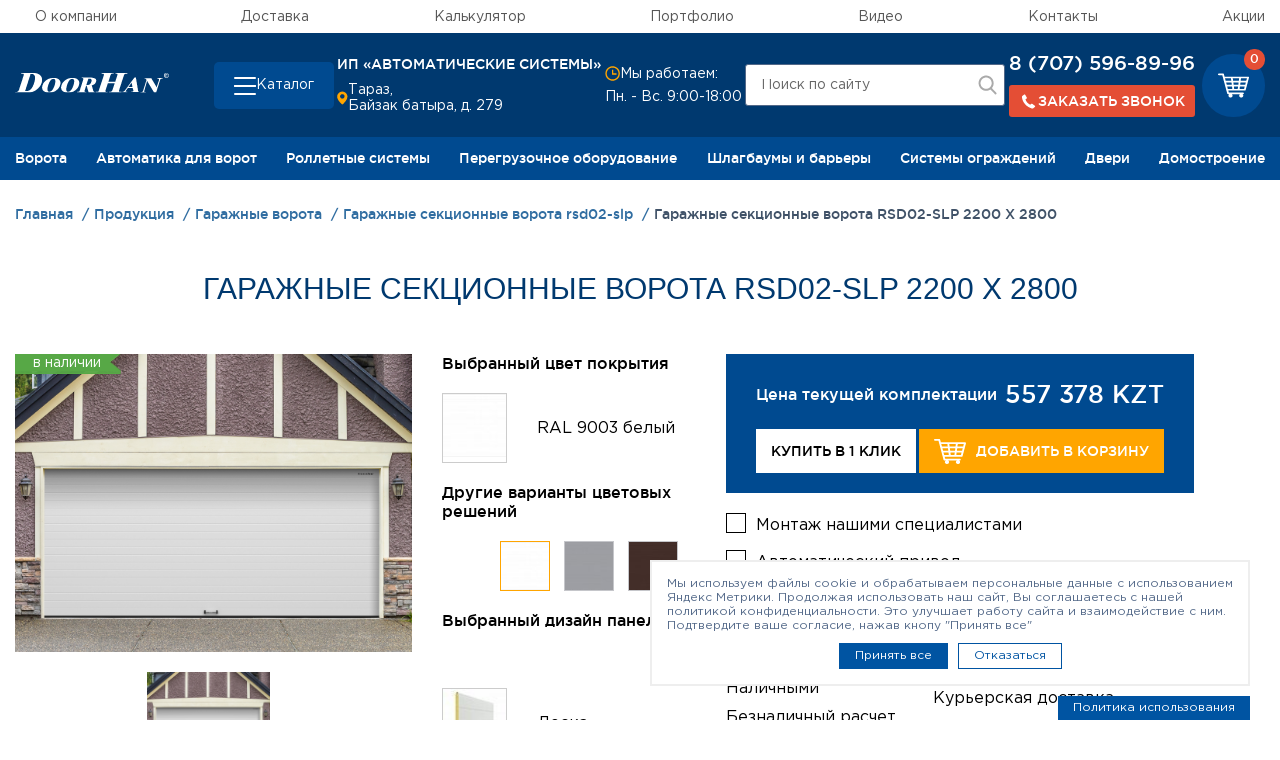

--- FILE ---
content_type: text/html; charset=UTF-8
request_url: https://rollavto.kz/catalog/garazhnye-vorota/garazhnye-sektsionnye-vorota-rsd02-slp/garazhnye-sektsionnye-vorota-rsd02-slp-2200kh2800/
body_size: 27473
content:
    <!DOCTYPE html>
<html xml:lang="ru" lang="ru">
    <head>
        <title>Гаражные секционные ворота RSD02-SLP 2200 Х 2800 - купить в Таразе</title>
        <meta http-equiv="X-UA-Compatible" content="IE=edge"/>
        <meta name="viewport" content="user-scalable=no, initial-scale=1.0, maximum-scale=1.0, width=device-width">
		<meta http-equiv="Content-Type" content="text/html; charset=UTF-8" />
<meta name="description" content="Чтобы заказать аражные секционные ворота RSD02-SLP 2200 Х 2800 в Таразе, заполните онлайн-форму или позвоните по телефону: 8 (707) 596-89-96." />
<link rel="canonical" href="https://rollavto.kz/catalog/garazhnye-vorota/garazhnye-sektsionnye-vorota-rsd02-slp/garazhnye-sektsionnye-vorota-rsd02-slp-2200kh2800/" />
<script type="text/javascript" data-skip-moving="true">(function(w, d, n) {var cl = "bx-core";var ht = d.documentElement;var htc = ht ? ht.className : undefined;if (htc === undefined || htc.indexOf(cl) !== -1){return;}var ua = n.userAgent;if (/(iPad;)|(iPhone;)/i.test(ua)){cl += " bx-ios";}else if (/Windows/i.test(ua)){cl += ' bx-win';}else if (/Macintosh/i.test(ua)){cl += " bx-mac";}else if (/Linux/i.test(ua) && !/Android/i.test(ua)){cl += " bx-linux";}else if (/Android/i.test(ua)){cl += " bx-android";}cl += (/(ipad|iphone|android|mobile|touch)/i.test(ua) ? " bx-touch" : " bx-no-touch");cl += w.devicePixelRatio && w.devicePixelRatio >= 2? " bx-retina": " bx-no-retina";var ieVersion = -1;if (/AppleWebKit/.test(ua)){cl += " bx-chrome";}else if (/Opera/.test(ua)){cl += " bx-opera";}else if (/Firefox/.test(ua)){cl += " bx-firefox";}ht.className = htc ? htc + " " + cl : cl;})(window, document, navigator);</script>


<link href="/bitrix/js/ui/design-tokens/dist/ui.design-tokens.css?167809345624720" type="text/css"  rel="stylesheet" />
<link href="/bitrix/js/ui/fonts/opensans/ui.font.opensans.css?16780934292555" type="text/css"  rel="stylesheet" />
<link href="/bitrix/js/main/popup/dist/main.popup.bundle.css?167809370828324" type="text/css"  rel="stylesheet" />
<link href="/local/templates/skd/css/bootstrap.min.css?1703677632140944" type="text/css"  data-template-style="true"  rel="stylesheet" />
<link href="/local/templates/skd/css/slick/slick.css?17036776651968" type="text/css"  data-template-style="true"  rel="stylesheet" />
<link href="/local/templates/skd/css/slick/slick-theme.css?17036776652573" type="text/css"  data-template-style="true"  rel="stylesheet" />
<link href="/local/components/utlab/layout/templates/.default.header/style.css?17587857593080" type="text/css"  data-template-style="true"  rel="stylesheet" />
<link href="/local/templates/skd/styles.css?170367757423726" type="text/css"  data-template-style="true"  rel="stylesheet" />
<link href="/local/templates/skd/template_styles.css?1703677574618144" type="text/css"  data-template-style="true"  rel="stylesheet" />







<link rel="stylesheet" href="https://stackpath.bootstrapcdn.com/font-awesome/4.7.0/css/font-awesome.min.css">
        <link rel="stylesheet" href="https://cdn.jsdelivr.net/npm/@fancyapps/ui@5.0/dist/fancybox/fancybox.css"/>
        <link rel="stylesheet" href="/.assets/styles.css">
        <link rel="stylesheet" href="/.assets/template_styles.css">
        <link rel="stylesheet" href="/local/templates/skd/css/custom.css">

		                <meta name="yandex-verification" content="318117ac7adcaf3c"/>
			                    <meta name="google-site-verification" content="hkuUV0ZG4rxzxIUXILGjL0hMJo-GnG64sci92wipfbE" />
<meta name="yandex-verification" content="741925aa56670e0b" />
            <!-- Yandex.Metrika counter -->
                        <noscript><div><img src="https://mc.yandex.ru/watch/88492202" style="position:absolute; left:-9999px;" alt="" /></div></noscript>
            <!-- /Yandex.Metrika counter111111111111 -->
                    </head>
<body>
    <div id="panel"></div>
<svg xmlns="http://www.w3.org/2000/svg" xmlns:xlink="http://www.w3.org/1999/xlink" width="0" height="0" style="position:absolute">

    <symbol id="logo" viewBox="0 0 85 10.7">
        <path class="st0" d="M83.7,2.7c-0.2,0-0.5-0.1-0.7-0.2c-0.2-0.1-0.4-0.3-0.5-0.5s-0.2-0.4-0.2-0.7s0.1-0.5,0.2-0.7
			s0.3-0.4,0.5-0.5c0.2,0,0.5-0.1,0.7-0.1s0.5,0.1,0.7,0.2s0.4,0.3,0.5,0.5C85,0.9,85,1.1,85,1.3c0,0.3,0,0.5-0.1,0.7
			s-0.3,0.4-0.5,0.5C84.2,2.6,84,2.7,83.7,2.7 M82.7,1.3c0,0.2,0.1,0.4,0.1,0.6c0.1,0.2,0.2,0.3,0.4,0.4c0.2,0.1,0.3,0.1,0.5,0.1
			s0.4,0,0.5-0.1c0.2-0.1,0.3-0.2,0.4-0.4c0.1-0.2,0.1-0.4,0.1-0.6s0-0.4-0.1-0.6s-0.2-0.3-0.4-0.4c-0.2-0.1-0.3-0.1-0.5-0.1
			s-0.4,0-0.5,0.1c-0.2,0.1-0.3,0.2-0.4,0.4S82.7,1.1,82.7,1.3 M83.4,1.5v0.7h-0.2V0.6h0.6c0.2,0,0.3,0,0.4,0.1s0.1,0.2,0.1,0.3
			s0,0.2-0.1,0.3c-0.1,0.1-0.2,0.1-0.3,0.1l0.4,0.7H84l-0.4-0.7h-0.2V1.5z M83.4,0.8v0.5h0.3c0.1,0,0.2,0,0.3,0
			c0.1,0,0.1-0.1,0.1-0.2s0-0.2-0.1-0.2s-0.1,0-0.2,0L83.4,0.8L83.4,0.8z"/>
        <path class="st0" d="M60.6,0.6c-0.2,0.2-0.4,0.5-0.5,0.9l-2.5,7.7c-0.1,0.4-0.2,0.7-0.1,0.9c0.1,0.2,0.4,0.2,1,0.2h0.4l-0.1,0.3
			H52l0.1-0.3c0.6,0,1,0,1.2-0.2c0.2-0.1,0.4-0.5,0.6-0.9l1.2-3.6h-3.8l-1.2,3.6c-0.2,0.5-0.2,0.8-0.1,1c0.1,0.1,0.5,0.2,1.2,0.1
			l-0.1,0.3h-5.9h-0.7l0.1-0.3c0.2,0,0.4,0,0.6,0c0.3,0,0.5-0.1,0.7-0.1c0.2-0.1,0.4-0.4,0.5-1L49,1.5c0.1-0.4,0.2-0.7,0.1-0.9
			c-0.1-0.1-0.4-0.2-0.9-0.2h-0.4L48,0h6.6l-0.1,0.3h-0.3c-0.5,0-0.9,0.1-1,0.2C53,0.6,52.9,1,52.7,1.4l-1.1,3.4h3.8l1.1-3.4
			c0.1-0.5,0.2-0.8,0-0.9c-0.1-0.1-0.5-0.2-1.1-0.2L55.5,0h5.1h1.6L62,0.4h-0.4C61.1,0.4,60.8,0.5,60.6,0.6"/>
        <path class="st0" d="M63.8,8.2h-1.4l-0.9,1.2c-0.1,0.2-0.2,0.4-0.3,0.4c-0.1,0.2,0,0.4,0.1,0.4c0.1,0.1,0.4,0.1,0.8,0.1L62,10.5
			h-1.2h-1.5l0.1-0.2c0.3,0,0.6-0.1,0.8-0.3c0.2-0.1,0.4-0.3,0.7-0.7C61,9.2,61,9.1,61.1,9.1l2.8-3.8L66,2.5h0.8L68,9.6
			c0,0.3,0.1,0.4,0.2,0.5c0,0.1,0.2,0.1,0.4,0.1l-0.1,0.2H64l0.1-0.2c0.3,0,0.6,0,0.7,0c0.3-0.1,0.5-0.2,0.6-0.4
			c0.1-0.1,0.1-0.3,0-0.5L65,8.2H63.8z M63.8,6.2l-1.1,1.5h1.1h1.1l-0.4-2.4L63.8,6.2z"/>
        <path class="st0" d="M8.4,1.1l-2.6,8C5.6,9.4,5.6,9.6,5.6,9.7c0.1,0.1,0.3,0.2,0.6,0.2c0.8,0,1.5-0.2,2.1-0.7
			C8.4,9.1,8.6,9,8.7,8.9c0.7-0.7,1.3-1.8,1.8-3.3c1.1-3.4,0.6-5.1-1.4-5.1H8.5L8.4,1.1z M0,10.7l0.1-0.3c0.7,0,1.2-0.1,1.5-0.3
			c0.2-0.2,0.4-0.5,0.6-1l2.5-7.6c0.2-0.5,0.2-0.9,0-1C4.5,0.4,4.1,0.3,3.4,0.4L3.5,0h4.9h2c1.6,0,2.8,0.5,3.7,1.4
			c0.9,1,1.1,2.3,0.6,4c-0.5,1.5-1.4,2.7-2.8,3.7c-1,0.8-2.2,1.3-3.5,1.5c-0.5,0.1-1.1,0.1-1.7,0.1C6.7,10.7,0,10.7,0,10.7z"/>
        <path class="st0" d="M20.1,2.8c0.4-0.1,0.8-0.1,1.3-0.1c1.6,0,2.6,0.4,3.2,1.2c0.6,0.7,0.7,1.7,0.3,2.8c-0.3,1-0.9,1.9-1.9,2.6
			c-0.8,0.7-1.8,1.2-3,1.3c-0.4,0.1-0.9,0.1-1.3,0.1c-1.7,0-2.8-0.5-3.4-1.4c-0.4-0.7-0.5-1.6-0.1-2.6c0.3-1.1,1-2,2-2.7
			C18.1,3.3,19,2.9,20.1,2.8 M20.1,9.8c0.7-0.5,1.3-1.6,1.8-3.1c0.7-2.4,0.5-3.5-0.7-3.5c-0.4,0-0.7,0.1-1.1,0.4
			c-0.2,0.1-0.4,0.3-0.5,0.5c-0.5,0.6-0.9,1.5-1.3,2.6c-0.3,1-0.4,1.8-0.4,2.4c0.1,0.7,0.4,1.2,1.1,1.2C19.3,10.2,19.7,10,20.1,9.8"
        />
        <path class="st0" d="M30.5,2.8c0.4-0.1,0.8-0.1,1.3-0.1c1.6,0,2.6,0.4,3.2,1.2c0.6,0.7,0.7,1.7,0.3,2.8c-0.3,1-0.9,1.9-1.8,2.6
			c-0.8,0.7-1.8,1.2-3,1.3c-0.4,0.1-0.9,0.1-1.3,0.1c-1.7,0-2.8-0.5-3.4-1.4c-0.4-0.7-0.5-1.6-0.1-2.6c0.3-1.1,1-2,2-2.7
			C28.6,3.3,29.5,2.9,30.5,2.8 M30.5,9.8c0.7-0.5,1.3-1.6,1.8-3.1c0.7-2.4,0.5-3.5-0.7-3.5c-0.4,0-0.7,0.1-1.1,0.4
			c-0.2,0.1-0.4,0.3-0.5,0.5c-0.5,0.6-0.9,1.5-1.3,2.6c-0.3,1-0.4,1.8-0.4,2.4c0.1,0.7,0.4,1.2,1.1,1.2C29.8,10.2,30.2,10,30.5,9.8"
        />
        <path class="st0" d="M40.8,3.2h-0.3l-1.1,3.4H40c0.3,0,0.6-0.1,0.9-0.2c0.6-0.2,1-0.8,1.3-1.6c0.2-0.5,0.2-0.9,0.1-1.2
			c-0.2-0.3-0.5-0.5-1-0.5L40.8,3.2L40.8,3.2z M44.7,3.4c0.2,0.3,0.2,0.8,0.1,1.4c0,0.1-0.1,0.1-0.1,0.2c-0.4,0.9-1.1,1.4-2.3,1.8
			l0.9,3c0.1,0.4,0.4,0.6,0.8,0.6L44,10.7h-3.3L39.6,7h-0.3l-0.8,2.4c-0.1,0.3-0.1,0.6-0.1,0.7c0.1,0.2,0.5,0.3,1,0.2l-0.1,0.3h-4.6
			h-0.4l0.1-0.3h0.3c0.3,0,0.5-0.1,0.7-0.2c0.2-0.1,0.3-0.3,0.4-0.6l1.9-5.9c0.1-0.3,0.1-0.6,0-0.7c-0.1-0.1-0.5-0.2-0.9-0.2
			l0.1-0.2h4h1.4C43.5,2.7,44.3,2.9,44.7,3.4"/>
        <path class="st0" d="M78.7,2.7L78.6,3c0.8,0,1.2,0.2,1,0.8l-1.3,4l0,0l-3-5h-3.6l-0.1,0.3c0.3,0,0.4,0,0.6,0.1
			c0.1,0,0.2,0.1,0.3,0.3l0.2,0.3l-1.9,5.9c-0.2,0.6-0.7,0.9-1.5,0.9l-0.1,0.2h3.1l0.1-0.2c-0.5,0-0.8-0.1-0.9-0.2
			c-0.1-0.1-0.1-0.4,0-0.8L73,4.3l0,0l3.9,6.4H78l2.2-6.9c0.1-0.3,0.2-0.5,0.5-0.6C80.9,3.1,81.2,3,81.6,3l0.1-0.3
			C81.7,2.7,78.7,2.7,78.7,2.7z"/>
    </symbol>

    <symbol id="cart" viewBox="0 0 32 25">
        <path fill-rule="evenodd"
              d="M31.795,3.651 C31.627,3.436 31.357,3.313 31.054,3.313 L6.836,3.313 L6.129,0.645 C6.028,0.247 5.658,0.001 5.220,0.001 L0.942,0.001 C0.437,0.001 -0.001,0.370 -0.001,0.860 C-0.001,1.351 0.437,1.719 0.942,1.719 L4.479,1.719 L9.565,20.888 C9.666,21.287 10.036,21.532 10.474,21.532 L11.720,21.532 C11.215,21.869 10.845,22.422 10.845,23.065 C10.845,24.139 11.788,24.998 12.967,24.998 C14.145,24.998 15.089,24.139 15.089,23.065 C15.089,22.422 14.718,21.900 14.213,21.532 L22.735,21.532 C22.229,21.869 21.859,22.422 21.859,23.065 C21.859,24.139 22.802,24.998 23.981,24.998 C25.160,24.998 26.103,24.139 26.103,23.065 C26.103,22.422 25.732,21.900 25.227,21.532 L25.834,21.532 C26.339,21.532 26.777,21.164 26.777,20.673 C26.777,20.213 26.339,19.814 25.834,19.814 L11.215,19.814 L10.676,17.821 L27.652,17.821 C28.090,17.821 28.461,17.545 28.562,17.177 L31.964,4.387 C32.031,4.111 31.964,3.835 31.795,3.651 ZM16.200,11.840 L15.863,9.295 L21.320,9.295 L20.983,11.840 L16.200,11.840 ZM20.747,13.558 L20.411,16.103 L16.739,16.103 L16.402,13.558 L20.747,13.558 ZM8.419,9.295 L13.977,9.295 L14.314,11.840 L9.093,11.840 L8.419,9.295 ZM15.628,7.577 L15.291,5.031 L21.859,5.031 L21.522,7.577 L15.628,7.577 ZM13.404,5.031 L13.741,7.577 L7.948,7.577 L7.274,5.031 L13.404,5.031 ZM9.531,13.558 L14.516,13.558 L14.853,16.103 L10.205,16.103 L9.531,13.558 ZM22.297,16.103 L22.634,13.558 L27.585,13.558 L26.911,16.103 L22.297,16.103 ZM28.056,11.840 L22.869,11.840 L23.206,9.295 L28.730,9.295 L28.056,11.840 ZM29.168,7.577 L23.408,7.577 L23.745,5.031 L29.842,5.031 L29.168,7.577 Z"/>
    </symbol>

    <symbol id="arrow">
        <path fill-rule="evenodd" d="M0.002,-0.003 L7.500,4.869 L14.998,-0.003 L14.998,2.130 L7.500,7.003 L0.002,2.130 L0.002,-0.003 Z"/>
    </symbol>

</svg><svg width="0" height="0" style="position: absolute" aria-hidden="true" xmlns="http://www.w3.org/2000/svg">
<symbol id="icon-address" viewBox="0 0 12 14"> <path d="M5.78309 7.01022e-09C4.30753 -7.37726e-05 2.89158 0.582229 1.84297 1.62035C0.794365 2.65847 0.197861 4.0685 0.183105 5.54398C0.183105 9.37997 5.11809 13.65 5.32809 13.832C5.45488 13.9404 5.61624 14 5.78309 14C5.94993 14 6.11129 13.9404 6.23809 13.832C6.48308 13.65 11.3831 9.37997 11.3831 5.54398C11.3683 4.0685 10.7718 2.65847 9.7232 1.62035C8.6746 0.582229 7.25864 -7.37726e-05 5.78309 7.01022e-09ZM5.78309 7.69998C5.29852 7.69998 4.82484 7.55629 4.42194 7.28708C4.01905 7.01787 3.70502 6.63523 3.51959 6.18755C3.33416 5.73988 3.28564 5.24726 3.38017 4.77201C3.4747 4.29676 3.70804 3.86021 4.05068 3.51758C4.39332 3.17494 4.82987 2.9416 5.30512 2.84707C5.78037 2.75253 6.27298 2.80105 6.72066 2.98649C7.16834 3.17192 7.55097 3.48594 7.82018 3.88884C8.08939 4.29174 8.23308 4.76542 8.23308 5.24998C8.23308 5.89976 7.97496 6.52293 7.51549 6.98239C7.05603 7.44185 6.43287 7.69998 5.78309 7.69998Z"/> </symbol>
<symbol id="icon-arrow" viewBox="0 0 24 24"> <path d="M5.88 4.12L13.76 12l-7.88 7.88L8 22l10-10L8 2z"/> </symbol>
<symbol id="icon-cart" viewBox="0 0 20 15"> <path fill-rule="evenodd" clip-rule="evenodd" d="M19.882 2.19031C19.7799 2.06119 19.6163 1.98778 19.4326 1.98778H4.73703L4.30819 0.386305C4.24661 0.147342 4.02192 0 3.75618 0H1.16036C0.854119 0 0.588379 0.220746 0.588379 0.515431C0.588379 0.810116 0.854119 1.03086 1.16036 1.03086H3.30681L6.3925 12.5338C6.45408 12.7733 6.67877 12.9201 6.94451 12.9201H7.70068C7.39444 13.1226 7.16975 13.4542 7.16975 13.8405C7.16975 14.4846 7.74173 15 8.45684 15C9.17251 15 9.74449 14.4846 9.74449 13.8405C9.74449 13.4542 9.5198 13.1413 9.21357 12.9201H14.3841C14.0779 13.1226 13.8526 13.4542 13.8526 13.8405C13.8526 14.4846 14.4252 15 15.1403 15C15.856 15 16.4279 14.4846 16.4279 13.8405C16.4279 13.4542 16.2033 13.1413 15.8965 12.9201H16.2648C16.5711 12.9201 16.8368 12.6993 16.8368 12.4052C16.8368 12.1287 16.5711 11.8897 16.2648 11.8897H7.39444L7.06712 10.6933H17.3683C17.634 10.6933 17.8587 10.5278 17.9203 10.307L19.9846 2.6318C20.0251 2.46625 19.9846 2.30069 19.882 2.19031ZM10.4191 7.10405L10.2149 5.57651H13.5259L13.3212 7.10405H10.4191ZM13.1786 8.13491L12.9739 9.66245H10.7464L10.5417 8.13491H13.1786ZM5.69792 5.57651H9.07043L9.27459 7.10405H6.10679L5.69792 5.57651ZM10.0718 4.54619L9.8671 3.01865H13.8526L13.6485 4.54619H10.0718ZM8.72258 3.01865L8.9273 4.54619H5.41165L5.00277 3.01865H8.72258ZM6.37253 8.13491H9.3972L9.60136 9.66245H6.7814L6.37253 8.13491ZM14.1184 9.66245L14.3231 8.13491H17.3272L16.9184 9.66245H14.1184ZM17.6135 7.10405H14.4657L14.6704 5.57651H18.0224L17.6135 7.10405ZM18.2881 4.54619H14.793L14.9972 3.01865H18.697L18.2881 4.54619Z"/> </symbol>
<symbol id="icon-checkbox" viewBox="0 0 24 24"> <path d="M9 16.17L4.83 12l-1.42 1.41L9 19 21 7l-1.41-1.41z"/> </symbol>
<symbol id="icon-clock" viewBox="0 0 16 16"> <path fill-rule="evenodd" clip-rule="evenodd" d="M1.88721 8C1.88721 4.54822 4.68543 1.75 8.13721 1.75C11.589 1.75 14.3872 4.54822 14.3872 8C14.3872 11.4518 11.589 14.25 8.13721 14.25C4.68543 14.25 1.88721 11.4518 1.88721 8ZM8.13721 0.25C3.857 0.25 0.387207 3.71979 0.387207 8C0.387207 12.2802 3.857 15.75 8.13721 15.75C12.4174 15.75 15.8872 12.2802 15.8872 8C15.8872 3.71979 12.4174 0.25 8.13721 0.25ZM7.38721 4V8.5V9.25H8.13721H12.1372V7.75H8.88721V4H7.38721Z"/> </symbol>
<symbol id="icon-close" viewBox="0 0 24 24"> <path d="M19 6.41L17.59 5 12 10.59 6.41 5 5 6.41 10.59 12 5 17.59 6.41 19 12 13.41 17.59 19 19 17.59 13.41 12z"/> </symbol>
<symbol id="icon-guarantee" viewBox="0 0 50 50"> <path d="M46.8833 44.1043L39.553 31.389C39.8138 31.0793 40.1724 30.8565 40.5908 30.7532C41.7428 30.4815 42.7046 29.7099 43.2154 28.6395C43.7316 27.569 43.7316 26.3409 43.2263 25.265C42.8405 24.4445 43.0578 23.4719 43.7642 22.8959C44.688 22.146 45.2151 21.0375 45.2151 19.8475C45.2151 18.6575 44.688 17.5489 43.7642 16.8045C43.0578 16.234 42.835 15.2613 43.2263 14.4353C43.7316 13.3594 43.7316 12.1314 43.2154 11.0609C42.6992 9.99044 41.7428 9.21883 40.5908 8.94714C39.7051 8.74065 39.0857 7.95817 39.0802 7.05072C39.0694 5.8607 38.5368 4.75763 37.6076 4.01319C36.6784 3.26875 35.483 2.99162 34.3256 3.25244C33.4399 3.44806 32.5433 3.01335 32.1412 2.19827C31.6195 1.13324 30.6577 0.367061 29.5003 0.100801C28.3429 -0.165458 27.1474 0.100801 26.2128 0.839807C25.501 1.3995 24.5012 1.3995 23.7893 0.839807C22.8547 0.106235 21.6592 -0.165458 20.5018 0.100801C19.3444 0.367061 18.3826 1.1278 17.861 2.19827C17.4589 3.01335 16.5623 3.44806 15.6766 3.25244C14.5191 2.99705 13.3237 3.27418 12.3945 4.01319C11.4653 4.75219 10.9328 5.8607 10.9219 7.05072C10.9165 7.95817 10.2916 8.74065 9.41131 8.94714C8.25933 9.21883 7.29753 9.99044 6.78675 11.0609C6.27053 12.1314 6.27053 13.3594 6.77588 14.4353C7.16169 15.2559 6.94433 16.234 6.23793 16.8045C5.31417 17.5544 4.78709 18.6629 4.78709 19.8529C4.78709 21.0429 5.31417 22.1514 6.23793 22.9013C6.94433 23.4719 7.16712 24.4445 6.77588 25.2705C6.27053 26.3464 6.27053 27.5744 6.78675 28.6449C7.30297 29.7154 8.25933 30.487 9.41131 30.7587C9.82971 30.8565 10.1883 31.0847 10.4492 31.3944L3.12976 44.1043C2.93414 44.4466 2.96131 44.8759 3.2004 45.1856C3.43949 45.5008 3.84703 45.6366 4.2274 45.5334L9.3298 44.1477L10.6828 49.2719C10.7861 49.6522 11.1067 49.9402 11.4979 49.9891C11.5414 49.9946 11.5849 50 11.6283 50C11.9707 50 12.2967 49.8152 12.4706 49.511L18.725 38.6595C19.2194 39.1214 19.8335 39.4474 20.5073 39.5996C21.6647 39.8658 22.8601 39.5996 23.7948 38.8606C24.5066 38.3009 25.5064 38.3009 26.2183 38.8606C26.9138 39.4094 27.7615 39.6974 28.6309 39.6974C28.9243 39.6974 29.2178 39.6648 29.5057 39.5996C30.185 39.442 30.7936 39.116 31.2881 38.6595L37.5424 49.511C37.7163 49.8152 38.0424 50 38.3847 50C38.4282 50 38.4716 50 38.5151 49.9891C38.9063 49.9348 39.2269 49.6522 39.3302 49.2719L40.6832 44.1477L45.7856 45.5334C46.166 45.6366 46.5735 45.5008 46.8126 45.1856C47.0517 44.8704 47.0789 44.4466 46.8833 44.1043ZM11.9652 46.4843L10.9654 42.7023C10.9002 42.4524 10.7372 42.235 10.5089 42.1046C10.2862 41.9742 10.0145 41.9416 9.76451 42.0068L5.9934 43.0338L11.1827 34.0299C11.4273 34.6765 11.8402 35.2525 12.3945 35.6926C13.3237 36.4316 14.5191 36.7088 15.6766 36.4534C16.3286 36.3067 16.9916 36.5077 17.4534 36.9478L11.9598 46.4843H11.9652ZM30.3969 36.649C30.1361 37.1815 29.6525 37.5673 29.071 37.6977C28.4896 37.8281 27.8919 37.6977 27.4246 37.3282C26.7127 36.7685 25.8596 36.486 25.0065 36.486C24.1534 36.486 23.3003 36.7685 22.5884 37.3282C22.1211 37.6977 21.518 37.8336 20.942 37.6977C20.3605 37.5673 19.8769 37.1815 19.6161 36.649C18.8173 35.0188 17.0296 34.1548 15.2636 34.5461C14.6822 34.6765 14.0844 34.5352 13.6171 34.1657C13.1498 33.7962 12.8835 33.2365 12.8781 32.6442C12.8672 30.8293 11.6283 29.2752 9.86232 28.8568C9.28089 28.721 8.80271 28.3352 8.54732 27.7972C8.29193 27.2593 8.2865 26.6452 8.54189 26.1019C9.3135 24.4608 8.87335 22.5209 7.46598 21.3798C7.0041 21.0049 6.73784 20.4506 6.73784 19.8529C6.73784 19.2552 7.0041 18.7009 7.46598 18.326C8.87335 17.1849 9.3135 15.245 8.54189 13.604C8.2865 13.066 8.29193 12.4465 8.54732 11.914C8.80271 11.3761 9.28633 10.9903 9.86232 10.8544C11.6229 10.436 12.8618 8.88193 12.8781 7.06702C12.8781 6.46929 13.1498 5.91504 13.6171 5.54554C14.0844 5.17603 14.6822 5.03475 15.2636 5.16516C17.0296 5.5564 18.8228 4.69242 19.6161 3.06226C19.8769 2.52974 20.3605 2.14394 20.942 2.01352C21.5234 1.88311 22.1211 2.01352 22.5884 2.38303C24.0121 3.5024 26.0009 3.5024 27.4191 2.38303C27.8865 2.01352 28.4896 1.87768 29.0656 2.01352C29.647 2.14394 30.1306 2.52974 30.3915 3.06226C31.1902 4.69242 32.978 5.5564 34.744 5.16516C35.3254 5.03475 35.9231 5.17603 36.3905 5.54554C36.8578 5.91504 37.124 6.46929 37.1295 7.06702C37.1403 8.88193 38.3792 10.436 40.1398 10.8544C40.7212 10.9903 41.1994 11.3761 41.4548 11.914C41.7102 12.452 41.7156 13.066 41.4603 13.604C40.6886 15.245 41.1288 17.1849 42.5362 18.326C42.998 18.7009 43.2643 19.2552 43.2643 19.8529C43.2643 20.4506 42.998 21.0049 42.5362 21.3798C41.1288 22.5209 40.6886 24.4608 41.4603 26.1019C41.7156 26.6398 41.7102 27.2593 41.4548 27.7972C41.1994 28.3352 40.7158 28.721 40.1398 28.8568C38.3792 29.2752 37.1403 30.8293 37.1295 32.6442C37.1295 33.242 36.8578 33.7962 36.3905 34.1657C35.9231 34.5352 35.3254 34.6765 34.744 34.5461C32.978 34.1548 31.1848 35.0188 30.3915 36.649H30.3969ZM40.2431 42.0068C39.9931 41.9416 39.7268 41.9742 39.4986 42.1046C39.2758 42.235 39.1128 42.4469 39.0422 42.7023L38.0423 46.4843L32.5487 36.9478C33.0106 36.5077 33.6681 36.3067 34.3256 36.4534C35.483 36.7088 36.6784 36.4316 37.6076 35.6926C38.1619 35.2471 38.5749 34.6711 38.8194 34.0299L44.0087 43.0338L40.2376 42.0068H40.2431ZM38.6455 19.8529C38.6455 12.3161 32.527 6.1813 25.0011 6.1813C17.4752 6.1813 11.3621 12.3107 11.3621 19.8475C11.3621 25.5802 14.9756 30.7478 20.3551 32.6986C20.8605 32.8833 21.4202 32.6225 21.6049 32.1117C21.7897 31.6064 21.5288 31.0467 21.0235 30.8619C16.4156 29.1883 13.3183 24.7597 13.3183 19.842C13.3183 13.3812 18.5619 8.12662 25.0119 8.12662C31.4619 8.12662 36.7056 13.3812 36.7056 19.842C36.7056 24.7597 33.6083 29.1829 29.0004 30.8619C28.495 31.0467 28.2342 31.6064 28.419 32.1117C28.5603 32.5084 28.9352 32.7529 29.3373 32.7529C29.446 32.7529 29.5601 32.7366 29.6688 32.6931C35.0483 30.7369 38.6618 25.5748 38.6618 19.8366L38.6455 19.8529ZM25.0011 31.5683C24.7457 31.5683 24.4957 31.6716 24.311 31.8563C24.1317 32.0356 24.023 32.291 24.023 32.5464C24.023 32.8018 24.1262 33.0572 24.311 33.2365C24.4903 33.4158 24.7457 33.5245 25.0011 33.5245C25.2565 33.5245 25.5064 33.4213 25.6912 33.2365C25.8705 33.0572 25.9792 32.8018 25.9792 32.5464C25.9792 32.291 25.8759 32.0356 25.6912 31.8563C25.5119 31.677 25.2565 31.5683 25.0011 31.5683Z"/> </symbol>
<symbol id="icon-heart" viewBox="0 0 15 12"> <path d="M6.80078 1.88676L7.19979 2.41523L7.59884 1.88679C8.23075 1.04995 9.2545 0.5 10.4181 0.5C12.3582 0.5 13.9 2.01262 13.9 3.84C13.9 4.55731 13.5246 5.39918 12.8704 6.29978C12.225 7.18839 11.3541 8.07183 10.4675 8.86082C9.58336 9.64765 8.69708 10.3287 8.03066 10.8136C7.69786 11.0557 7.42088 11.2483 7.22768 11.3799C7.21657 11.3875 7.20574 11.3949 7.19519 11.402C7.18562 11.3957 7.17581 11.3893 7.16578 11.3826C6.97289 11.2554 6.69626 11.0689 6.36384 10.8334C5.69814 10.362 4.8129 9.69716 3.92987 8.92158C3.04443 8.14389 2.17503 7.2668 1.53069 6.37218C0.879504 5.46806 0.5 4.60348 0.5 3.83997C0.5 2.64034 0.900182 1.82678 1.49538 1.30638C2.10119 0.776717 2.96768 0.5 3.98148 0.5C5.14544 0.5 6.16897 1.04995 6.80078 1.88676Z"/> </symbol>
<symbol id="icon-house" viewBox="0 0 50 50"> <path d="M7.22892 26.9164C7.48795 26.9164 7.73494 26.8139 7.92169 26.6332C8.10241 26.4525 8.20482 26.1995 8.20482 25.9405C8.20482 25.6815 8.10241 25.4345 7.92169 25.2477C7.74096 25.067 7.48795 24.9586 7.22892 24.9586C6.96988 24.9586 6.72289 25.061 6.53615 25.2477C6.35542 25.4284 6.24699 25.6815 6.24699 25.9405C6.24699 26.1995 6.3494 26.4525 6.53615 26.6332C6.71687 26.8139 6.96988 26.9164 7.22892 26.9164ZM49.494 13.4047L40.5663 8.47113C40.0964 8.2121 39.5 8.38077 39.241 8.85064C38.9819 9.3205 39.1506 9.91687 39.6205 10.1759L48.0422 14.8324V48.0483H43.747V17.3865C43.747 16.8444 43.3072 16.4107 42.7711 16.4107H7.22892C6.68675 16.4107 6.25301 16.8504 6.25301 17.3865V22.037C6.25301 22.5791 6.69277 23.0129 7.22892 23.0129C7.76506 23.0129 8.20482 22.5731 8.20482 22.037V18.3624H41.8012V48.0483H37.7108V38.2835C37.7108 37.2052 36.8374 36.3317 35.759 36.3317H31.8554V26.567C31.8554 25.4887 30.9819 24.6152 29.9036 24.6152H20.1386C19.0602 24.6152 18.1867 25.4887 18.1867 26.567V36.3317H14.2651C13.1867 36.3317 12.3133 37.2112 12.3133 38.2835V48.0483H8.21084V29.844C8.21084 29.3018 7.77108 28.8681 7.23494 28.8681C6.6988 28.8681 6.25904 29.3079 6.25904 29.844V48.0483H1.95181V14.8324L25 2.0918L32.7892 6.3989C33.259 6.65793 33.8554 6.48926 34.1145 6.0194C34.3735 5.54953 34.2048 4.95316 33.7349 4.69414L25.4699 0.121984C25.1747 -0.0406614 24.8193 -0.0406614 24.5241 0.121984L0.506024 13.4047C0.192771 13.5794 0 13.9047 0 14.2601V49.0241C0 49.5663 0.439759 50 0.975904 50H49.0241C49.5663 50 50 49.5603 50 49.0241V14.2601C50 13.9047 49.8072 13.5794 49.494 13.4047ZM31.8434 38.2835V40.2352H29.8916V38.2835H31.8434ZM24.0181 26.567H25.9699V28.5187H24.0181V26.567ZM22.0663 26.567V29.4946C22.0663 30.0367 22.506 30.4705 23.0422 30.4705H26.9458C27.488 30.4705 27.9217 30.0307 27.9217 29.4946V26.567H29.8855V36.3317H20.1205V26.567H22.0663ZM18.1747 38.2835H20.1265V40.2352H18.1747V38.2835ZM24.0241 48.0483H14.259V38.2835H16.2229V41.2111C16.2229 41.7533 16.6627 42.187 17.1988 42.187H21.1024C21.6386 42.187 22.0783 41.7472 22.0783 41.2111V38.2835H24.0181V48.0483H24.0241ZM35.753 48.0483H25.988V38.2835H27.9398V41.2111C27.9398 41.7533 28.3795 42.187 28.9157 42.187H32.8193C33.3554 42.187 33.7952 41.7472 33.7952 41.2111V38.2835H35.747V48.0483H35.753ZM36.6807 8.41089C36.9398 8.41089 37.1867 8.30848 37.3735 8.12174C37.5542 7.94103 37.6566 7.68802 37.6566 7.42899C37.6566 7.16996 37.5542 6.92298 37.3735 6.73624C37.1928 6.55553 36.9398 6.45312 36.6807 6.45312C36.4217 6.45312 36.1747 6.55553 35.988 6.73624C35.8072 6.91696 35.7048 7.16996 35.7048 7.42899C35.7048 7.68802 35.8072 7.935 35.988 8.12174C36.1687 8.30246 36.4217 8.41089 36.6807 8.41089ZM20.8976 9.95904C20.8976 12.218 22.7349 14.0613 25 14.0613C27.2651 14.0613 29.1024 12.224 29.1024 9.95904C29.1024 7.69405 27.2651 5.85675 25 5.85675C22.7349 5.85675 20.8976 7.69405 20.8976 9.95904ZM27.1506 9.95904C27.1506 11.1457 26.1867 12.1096 25 12.1096C23.8133 12.1096 22.8494 11.1457 22.8494 9.95904C22.8494 8.77233 23.8133 7.8085 25 7.8085C26.1867 7.8085 27.1506 8.77233 27.1506 9.95904Z"/> </symbol>
<symbol id="icon-phone" viewBox="0 0 20 16"> <path d="M8.65257 9.07755C9.48467 10.0598 10.5292 10.8561 11.7129 11.4106L13.4933 10.2986C13.5456 10.2707 13.6055 10.2588 13.6652 10.2644C13.7249 10.2701 13.7815 10.293 13.8276 10.3302L16.7233 12.5282C16.8337 12.6068 16.9237 12.7089 16.9863 12.8265C17.0488 12.944 17.0822 13.0738 17.0837 13.2056C17.0853 13.3373 17.0549 13.4674 16.9951 13.5856C16.9353 13.7038 16.8477 13.8069 16.7391 13.8866L15.1645 15.1204C14.939 15.2972 14.6712 15.4172 14.3849 15.4698C14.0987 15.5225 13.803 15.506 13.5242 15.422C10.7421 14.591 8.25466 13.0252 6.34627 10.9036C4.48617 8.76728 3.30748 6.16124 2.95318 3.4016C2.91839 3.12677 2.95795 2.84837 3.06802 2.59337C3.1781 2.33837 3.35496 2.11543 3.58146 1.94614L5.2105 0.700425C5.31184 0.617739 5.43146 0.558285 5.56038 0.526514C5.6893 0.494744 5.8242 0.491479 5.95496 0.516966C6.08572 0.542453 6.20897 0.596031 6.31546 0.673687C6.42196 0.751344 6.50895 0.851067 6.56992 0.965389L8.33868 4.08102C8.36962 4.13025 8.38336 4.18764 8.37787 4.24474C8.37238 4.30184 8.34794 4.35563 8.30817 4.39817L6.80762 5.83097C7.16526 7.03007 7.79548 8.13908 8.65257 9.07755Z"/> </symbol>
<symbol id="icon-scales" viewBox="0 0 51 50"> <path d="M50.0808 25.8724C49.9817 26.2976 49.8969 26.7253 49.7809 27.1453C48.8341 30.5581 45.669 32.9825 42.1179 32.9903C40.7185 32.9929 39.3101 33.0242 37.9212 32.8834C34.6622 32.5521 31.7527 29.6883 31.1985 26.4358C31.0224 25.4003 31.1502 24.5018 31.6901 23.5602C34.0923 19.3766 36.4254 15.1539 38.7819 10.9442C38.8758 10.7772 38.9606 10.6051 39.0584 10.4173C38.2485 9.95304 37.6486 9.3388 37.3239 8.47678C37.2913 8.39071 37.1309 8.30203 37.0305 8.30072C34.1797 8.2916 31.3289 8.2929 28.4429 8.2929V42.7569C29.1432 42.7569 29.8239 42.7803 30.5034 42.753C33.705 42.6212 36.4762 45.0078 36.9301 48.1259C36.9444 48.2224 36.9561 48.319 36.9653 48.4168C37.0683 49.5513 36.7697 50.0052 35.5021 50C28.4768 49.9726 21.4528 49.9869 14.4275 49.9869C13.4324 49.9869 13.0477 49.5487 13.1664 48.5537C13.5342 45.4629 15.4525 43.3829 18.4742 42.8247C18.8393 42.7569 19.2201 42.766 19.5931 42.7608C20.2765 42.7517 20.9598 42.7582 21.6823 42.7582V8.31637C21.5336 8.30855 21.3771 8.2942 21.2193 8.2942C18.5785 8.2929 15.939 8.29812 13.2981 8.28638C12.9682 8.28507 12.7778 8.34637 12.646 8.69066C12.3487 9.46269 11.7592 9.99738 11.0211 10.4147C11.1189 10.5999 11.2037 10.772 11.2976 10.9403C13.6633 15.1656 15.9963 19.4079 18.4181 23.6007C18.9997 24.6087 19.0754 25.5686 18.8406 26.6262C18.0073 30.3951 14.7757 32.9929 10.8959 32.9903C9.56181 32.9903 8.21726 33.0281 6.89488 32.8847C3.50287 32.5156 0.60772 29.6544 0.101721 26.2898C0.0808554 26.1476 0.0339071 26.0107 0 25.8711C0 25.4486 0 25.0248 0 24.6022C0.0508607 24.5461 0.114763 24.4979 0.149974 24.434C2.71257 19.8591 5.27386 15.283 7.83385 10.7055C7.88601 10.6129 7.9147 10.5073 7.95513 10.403C6.75143 9.69222 6.05764 8.69848 6.06677 7.29525C6.07068 6.69014 6.50886 6.30281 7.11137 6.33541C7.64475 6.36541 7.95383 6.70709 8.02034 7.3422C8.1051 8.15336 8.72195 8.76369 9.47573 8.78194C10.1969 8.8002 10.862 8.21856 10.9572 7.48826C11.0785 6.55451 11.3367 6.32368 12.2809 6.32237C14.953 6.31977 17.6239 6.32237 20.296 6.32237C20.4682 6.32237 20.6416 6.32237 20.8646 6.32237C20.802 6.08633 20.7616 5.91679 20.7133 5.75117C20.043 3.45592 21.2793 1.0446 23.5341 0.249087C23.778 0.165623 24.0193 0.0834637 24.2592 0C24.7809 0 25.3025 0 25.8242 0C25.8933 0.0339071 25.9585 0.0808554 26.0315 0.097809C28.152 0.611632 29.5657 2.38393 29.5292 4.55138C29.5201 5.12389 29.3714 5.69379 29.2788 6.32368C29.4353 6.32368 29.6087 6.32368 29.7822 6.32368C32.453 6.32368 35.1252 6.32368 37.796 6.32368C38.7415 6.32368 39.0023 6.55712 39.1223 7.48695C39.2384 8.39592 40.1617 8.98408 41.0289 8.69066C41.6901 8.46635 41.9979 7.97078 42.0618 7.29655C42.1218 6.65884 42.5143 6.30281 43.1129 6.33541C43.6671 6.36541 44.0167 6.76969 44.0167 7.39045C44.0167 8.29811 43.6711 9.07015 43.0386 9.70526C42.7686 9.97652 42.4426 10.1943 42.127 10.4499C42.1726 10.5464 42.2131 10.6507 42.2678 10.7486C44.8122 15.2973 47.3591 19.8461 49.9074 24.3923C49.9517 24.4705 50.0234 24.5318 50.0834 24.6009V25.8698L50.0808 25.8724ZM23.7376 42.7269H26.3889V8.90453H23.7376V42.7269ZM9.50573 11.7892C7.20787 15.8933 4.96218 19.9074 2.69431 23.958H16.3185C14.0415 19.8917 11.7984 15.8855 9.50573 11.7892ZM33.765 23.9606H47.393C45.1121 19.8865 42.8638 15.8724 40.579 11.7905C38.289 15.8803 36.0459 19.8865 33.765 23.9606ZM16.9496 26.0015H2.0579C2.58737 28.3294 3.87193 30.0195 6.1398 30.6703C8.3868 31.3145 10.7381 31.3315 12.9799 30.6364C15.1917 29.9504 16.4423 28.2798 16.9496 26.0015ZM47.989 26.0015H33.1729C33.5094 28.3242 35.3886 30.4538 37.7243 30.8124C39.3479 31.0615 41.038 31.0446 42.6851 30.9442C45.3651 30.7798 47.5639 28.6528 47.989 26.0015ZM34.8813 48.0138C34.8109 47.7843 34.7652 47.5795 34.687 47.3891C34.0219 45.7668 32.4622 44.7196 30.6664 44.7157C26.934 44.7078 23.2016 44.7118 19.4692 44.717C19.1784 44.717 18.885 44.7613 18.5968 44.8083C16.9992 45.073 15.5347 46.4906 15.2934 48.0138H34.8826H34.8813ZM25.0274 1.95748C23.6593 1.96792 22.5052 3.12076 22.5 4.48487C22.4935 5.86724 23.6711 7.03964 25.0561 7.03051C26.4228 7.02138 27.5769 5.86984 27.5847 4.50573C27.5926 3.12858 26.4071 1.94836 25.0274 1.95748Z"/> </symbol>
<symbol id="icon-search" viewBox="0 0 20 20"> <path fill-rule="evenodd" clip-rule="evenodd" d="M19.3031 18.216L14.6211 13.266C15.8251 11.811 16.4841 9.98 16.4841 8.075C16.4841 3.622 12.9211 0 8.54114 0C4.16114 0 0.598145 3.622 0.598145 8.075C0.598145 12.527 4.16114 16.149 8.54114 16.149C10.1851 16.149 11.7521 15.645 13.0921 14.689L17.8101 19.677C18.0071 19.885 18.2721 20 18.5561 20C18.8261 20 19.0811 19.895 19.2741 19.705C19.6861 19.303 19.6991 18.635 19.3031 18.216ZM8.54114 2.106C11.7781 2.106 14.4121 4.783 14.4121 8.075C14.4121 11.366 11.7781 14.043 8.54114 14.043C5.30414 14.043 2.67014 11.366 2.67014 8.075C2.67014 4.783 5.30414 2.106 8.54114 2.106Z"/> </symbol>
<symbol id="icon-service" viewBox="0 0 50 50"> <path d="M18.8681 29.8626L18.8352 29.8956C18.456 30.2802 18.456 30.8956 18.8352 31.2747C19.0275 31.467 19.2747 31.5604 19.522 31.5604C19.7692 31.5604 20.022 31.467 20.2143 31.2747L20.2473 31.2418C20.6264 30.8626 20.6264 30.2418 20.2473 29.8626C19.8626 29.4835 19.2473 29.4835 18.8681 29.8626ZM28.6758 29.6044C28.9341 29.6044 29.1813 29.5 29.3681 29.3187C29.5495 29.1374 29.6538 28.8846 29.6538 28.6264C29.6538 28.3681 29.5495 28.1154 29.3681 27.9341C29.1868 27.7527 28.9341 27.6484 28.6758 27.6484C28.4176 27.6484 28.1648 27.7527 27.9835 27.9341C27.8022 28.1154 27.6978 28.3681 27.6978 28.6264C27.6978 28.8846 27.8022 29.1374 27.9835 29.3187C28.1648 29.5 28.4176 29.6044 28.6758 29.6044ZM25.8352 26.7637C26.0934 26.7637 26.3462 26.6593 26.5275 26.478C26.7088 26.2967 26.8132 26.044 26.8132 25.7857C26.8132 25.5275 26.7088 25.2747 26.5275 25.0934C26.3462 24.9121 26.0934 24.8077 25.8352 24.8077C25.5769 24.8077 25.3242 24.9121 25.1429 25.0934C24.9615 25.2747 24.8571 25.5275 24.8571 25.7857C24.8571 26.044 24.9615 26.2967 25.1429 26.478C25.3242 26.6593 25.5769 26.7637 25.8352 26.7637ZM23.2143 24.1429C23.4725 24.1429 23.7253 24.0385 23.9066 23.8571C24.0879 23.6758 24.1923 23.4231 24.1923 23.1648C24.1923 22.9066 24.0879 22.6538 23.9066 22.4725C23.7253 22.2912 23.4725 22.1868 23.2143 22.1868C22.956 22.1868 22.7033 22.2912 22.522 22.4725C22.3407 22.6538 22.2363 22.9066 22.2363 23.1648C22.2363 23.4231 22.3407 23.6758 22.522 23.8571C22.7033 24.0385 22.956 24.1429 23.2143 24.1429ZM37.2747 17.4286C37.6044 17.4286 37.9176 17.2582 38.0934 16.978L41.1429 12.2363C41.3901 11.8516 41.3352 11.3407 41.011 11.0165L38.6923 8.6978C38.3681 8.37363 37.8626 8.31868 37.4725 8.56593L32.7308 11.6154C32.4506 11.7967 32.2802 12.1044 32.2802 12.4341V16.2198L27.3242 21.1758L23.6374 17.489V14.7143C23.6374 11.033 20.6429 8.03846 16.9615 8.03846H13.2857C12.8901 8.03846 12.533 8.27472 12.3846 8.64286C12.2363 9.01099 12.3187 9.42857 12.5989 9.70879L15.2363 12.3352C15.6099 12.7088 15.8187 13.2033 15.8187 13.7363C15.8187 14.2637 15.6154 14.7637 15.2418 15.1374C14.4725 15.9066 13.2143 15.9066 12.4451 15.1374L9.81868 12.511C9.53846 12.2308 9.12088 12.1484 8.75275 12.2967C8.39011 12.4505 8.14835 12.8022 8.14835 13.1978V16.8791C8.14835 20.5604 11.1429 23.5549 14.8242 23.5549H17.489L18.7308 24.7967L10.1374 33.3901C8.83517 34.6923 8.83517 36.8077 10.1374 38.1099L11.6044 39.5769C12.2527 40.2253 13.1099 40.5549 13.9615 40.5549C14.8132 40.5549 15.6703 40.2308 16.3187 39.5769L24.9121 30.9835L33.7088 39.7802C34.3571 40.4286 35.2143 40.7582 36.0659 40.7582C36.9176 40.7582 37.7747 40.4341 38.4231 39.7802L39.8132 38.3901C41.1154 37.0879 41.1154 34.9725 39.8132 33.6703L28.7033 22.5604L33.8407 17.4231H37.2692L37.2747 17.4286ZM34.2418 12.9725L37.8736 10.6374L39.0824 11.8462L36.7473 15.478H34.2473V12.978L34.2418 12.9725ZM14.9506 38.2143C14.4615 38.7033 13.6923 38.7473 13.1538 38.3462L17.5604 33.9396C17.9396 33.5604 17.9396 32.9396 17.5604 32.5604C17.1813 32.1813 16.5604 32.1813 16.1813 32.5604L11.7637 36.978L11.5275 36.7418C10.989 36.2033 10.989 35.3242 11.5275 34.7857L20.1209 26.1923L23.5495 29.6209L14.956 38.2143H14.9506ZM38.4451 35.0659C38.9835 35.6044 38.9835 36.478 38.4451 37.0165L31.6703 30.2418C31.2912 29.8626 30.6703 29.8626 30.2912 30.2418C29.9121 30.6209 29.9121 31.2418 30.2912 31.6209L37.0659 38.3956L37.0549 38.4066C36.5165 38.9451 35.6374 38.9451 35.0989 38.4066L18.7473 22.0549C18.5714 21.7802 18.2637 21.6099 17.9286 21.6099H14.8297C12.2253 21.6099 10.1044 19.489 10.1044 16.8846V15.5604L11.0659 16.522C11.8077 17.2637 12.7967 17.6758 13.8462 17.6758C14.8956 17.6758 15.8846 17.2692 16.6264 16.522C17.3681 15.7802 17.7802 14.7912 17.7747 13.7418C17.7747 12.6923 17.3626 11.7033 16.6209 10.9615L15.6593 10H16.9725C19.5769 10 21.6978 12.1209 21.6978 14.7253V17.9066C21.6978 18.1648 21.8022 18.4121 21.9835 18.5989L38.4451 35.0659ZM45.6758 10.9396C45.3736 10.4945 44.7637 10.3791 44.3187 10.6813C43.8736 10.9835 43.7582 11.5934 44.0604 12.0385C46.6703 15.8681 48.044 20.3462 48.044 25C48.044 37.7088 37.7033 48.0494 24.9945 48.0494C12.2857 48.0494 1.95055 37.7088 1.95055 25C1.95055 12.2912 12.2912 1.95055 25 1.95055C29.7527 1.95055 34.3132 3.38462 38.1923 6.0989C38.6319 6.40659 39.2418 6.3022 39.5549 5.85714C39.8626 5.41758 39.7582 4.80769 39.3132 4.49451C35.1044 1.55495 30.1538 0 25 0C18.3242 0 12.044 2.5989 7.32418 7.32418C2.5989 12.044 0 18.3242 0 25C0 31.6758 2.5989 37.956 7.32418 42.6758C12.044 47.3956 18.3242 50 25 50C31.6758 50 37.956 47.4011 42.6758 42.6758C47.3956 37.956 50 31.6758 50 25C50 19.956 48.5055 15.0934 45.6758 10.9396ZM41.3297 8.73077C41.522 8.92308 41.7692 9.02198 42.022 9.02198C42.2747 9.02198 42.5165 8.92857 42.7088 8.74176C43.0934 8.36264 43.0934 7.74176 42.7143 7.36264L42.6758 7.32418C42.2967 6.94506 41.6758 6.94506 41.2967 7.32418C40.9176 7.7033 40.9176 8.32418 41.2967 8.7033L41.3297 8.73626V8.73077Z"/> </symbol>
<symbol id="icon-top" viewBox="0 0 13 7"> <path d="M1 6L6.5 1L12 6" fill="none" stroke-width="2" stroke-linecap="round" stroke-linejoin="round"/> </symbol>
</svg><header>
        <div class="header-top d-none d-xl-block">
        <div class="container">
            
	<ul>
	                                <li class=" ">
                    <a href="/about/">О компании</a>
                                    </li>
                                                <li class=" ">
                    <a href="/delivery/">Доставка</a>
                                    </li>
                                                <li class=" ">
                    <a href="/price/">Калькулятор</a>
                                    </li>
                                                <li class=" ">
                    <a href="/gallery/">Портфолио</a>
                                    </li>
                                                <li class=" ">
                    <a href="/video/">Видео</a>
                                    </li>
                                                <li class=" ">
                    <a href="/contacts/">Контакты</a>
                                    </li>
                                                <li class="text-danger ">
                    <a href="/aktsii/">Акции</a>
                                    </li>
                
    	</ul>
        </div>
    </div>

    <div class="header">
        <div class="container header__container">
            <div class="d-xl-none" data-toggle-mobile-menu="">
                <div class="header__burger-switcher">
                    <span></span>
                    <span></span>
                    <span></span>
                    <span></span>
                </div>
            </div>
                            <div class="header__logo-container">
                    <a href="/" class="header__logo">
                        <img src="/local/templates/skd/images/logo.svg" alt="Автоматические ворота Тараз" 
                             >
                                            </a>
                    <a href="tel:87075968996" class="header__phone-mobile d-xl-none">8 (707)&nbsp;596-89-96</a>
                </div>
                        <div class="header__burger  d-none d-xl-flex" data-toggle-menu="">
                <div class="header__burger-switcher">
                    <span></span>
                    <span></span>
                    <span></span>
                    <span></span>
                </div>
                <span>Каталог</span>
            </div>
                        <div class="header__company-data d-none d-md-block">
                <div class="header__company-name">
                    ИП «Автоматические системы»                </div>
                <div class="header__company-address">
                    <svg class="icon icon-header-address">
                        <use xlink:href="#icon-address"></use>
                    </svg>
                    <span>Тараз, <br>Байзак батыра, д. 279</span>
                </div>
            </div>
            <div class="header__schedule d-none d-md-block">
                <div class="header__schedule-title">
                    <svg class="icon icon-header-clock">
                        <use xlink:href="#icon-clock"></use>
                    </svg>
                    <span>Мы работаем:</span>
                </div>
                                    <span>Пн. - Вс. 9:00-18:00</span>
                            </div>
                        <div class="header__search d-none d-xl-block">
                <form action="/search/" method="get">
                    <input type="text" name="q" placeholder="Поиск по сайту">
                    <button type="submit">
                        <svg class="icon icon-header-search">
                            <use xlink:href="#icon-search"></use>
                        </svg>
                    </button>
                </form>
            </div>
            <div class="header__contacts">
                <div class="header__phone d-none d-xl-block">
                    <a
                            href="tel:87075968996"
                            onclick="ym(48346865, 'reachGoal', 'NOMER_TELEFONA')"
                    >
                                            8 (707) 596-89-96                                    </div>
                <button href="javascript:void(0)"
                        rel="nofollow"
                        class="header__callback open-modal"
                        data-id="feedback"
                        onclick="ym(48346865, 'reachGoal', 'BUTTON_ZAKAZAT_ZVONOK');">
                    <svg class="icon icon-header-phone">
                        <use xlink:href="#icon-phone"></use>
                    </svg>
                    <span>Заказать звонок</span>
                </button>
            </div>
            <div class="header__basket">
                    <span>
                                                    0
                                            </span>
                <a href="/cart/">
                    <svg class="icon icon-header-basket">
                        <use xlink:href="#icon-cart"></use>
                    </svg>
                </a>
            </div>
        </div>
    </div>
        <div class="header-menu position-relative d-none d-xl-block">
        <div class="header-menu-nav">
            <div class="container">
                
<ul>
                                        <li class=" ">
                    <a href="/catalog/vorota/">Ворота</a>
                </li>
                                                    <li class=" ">
                    <a href="/catalog/avtomatika-dlya-vorot/">Автоматика для ворот</a>
                </li>
                                                    <li class=" ">
                    <a href="/catalog/rolstavni/">Роллетные системы</a>
                </li>
                                                    <li class=" ">
                    <a href="/catalog/peregruzochnoe-oborudovanie/">Перегрузочное оборудование</a>
                </li>
                                                    <li class=" ">
                    <a href="/catalog/shlagbaumy/">Шлагбаумы и барьеры</a>
                </li>
                                                    <li class=" ">
                    <a href="/catalog/sistemy-ograzhdeniy/">Системы ограждений</a>
                </li>
                                                    <li class=" ">
                    <a href="/catalog/dveri/">Двери</a>
                </li>
                                                    <li class=" ">
                    <a href="/catalog/domostroenie/">Домостроение</a>
                </li>
                
        </ul>
            </div>
        </div>
    </div>
        <div class="header-menu-mobile-catalog">
                    <div class="header-menu-mobile-catalog__section">
                <div class="header-menu-mobile-catalog__title">
                    <a href="/catalog/garazhnye-vorota/">Гаражные ворота</a>
                                            <span class="header-menu-mobile-catalog__show" data-menu-mobile-toggle="">
                        <svg>
                            <use xlink:href="#icon-arrow"></use>
                        </svg>
                    </span>
                                    </div>
                                    <ul>
                                                    <li><a href="/catalog/garazhnye-vorota/garazhnye-sektsionnye-vorota-rsd01lux/">Гаражные секционные ворота RSD01LUX</a></li>
                                                    <li><a href="/catalog/garazhnye-vorota/garazhnye-sektsionnye-vorota-rsd01biw/">Гаражные секционные ворота RSD01BIW</a></li>
                                                    <li><a href="/catalog/garazhnye-vorota/garazhnye-sektsionnye-vorota-rsd01biw-sc/">Гаражные секционные ворота RSD01BIW-SC</a></li>
                                                    <li><a href="/catalog/garazhnye-vorota/garazhnye-sektsionnye-vorota-rsd02/">Гаражные секционные ворота RSD02</a></li>
                                                    <li><a href="/catalog/garazhnye-vorota/garazhnye-sektsionnye-vorota-rsd02alu/">Гаражные секционные ворота RSD02ALU</a></li>
                                                    <li><a href="/catalog/garazhnye-vorota/garazhnye-sektsionnye-vorota-rsd02-slp/">Гаражные секционные ворота RSD02-SLP</a></li>
                                                    <li><a href="/catalog/garazhnye-vorota/garazhnye-sektsionnye-vorota-rsd02lux/">Гаражные секционные ворота RSD02LUX</a></li>
                                            </ul>
                            </div>
                    <div class="header-menu-mobile-catalog__section">
                <div class="header-menu-mobile-catalog__title">
                    <a href="/catalog/ulichnye-vorota/">Уличные ворота</a>
                                            <span class="header-menu-mobile-catalog__show" data-menu-mobile-toggle="">
                        <svg>
                            <use xlink:href="#icon-arrow"></use>
                        </svg>
                    </span>
                                    </div>
                                    <ul>
                                                    <li><a href="/catalog/otkatnye-vorota/">Откатные уличиные ворота</a></li>
                                                    <li><a href="/catalog/raspashnye-vorota/">Распашные уличные ворота</a></li>
                                            </ul>
                            </div>
                    <div class="header-menu-mobile-catalog__section">
                <div class="header-menu-mobile-catalog__title">
                    <a href="/catalog/promyshlennye-vorota/">Промышленные ворота</a>
                                            <span class="header-menu-mobile-catalog__show" data-menu-mobile-toggle="">
                        <svg>
                            <use xlink:href="#icon-arrow"></use>
                        </svg>
                    </span>
                                    </div>
                                    <ul>
                                                    <li><a href="/catalog/promyshlennye-vorota/skorostnye-sektsionnye-vorota-iz-alyuminievykh-sendvich-paneley-s-torsionnym-mekhanizmom-isd01-parki/">Скоростные секционные ворота из алюминиевых сэндвич-панелей с торсионным механизмом ISD01-Parking</a></li>
                                                    <li><a href="/catalog/promyshlennye-vorota/skorostnye-spiralnye-vorota/">Скоростные спиральные ворота</a></li>
                                                    <li><a href="/catalog/promyshlennye-vorota/skorostnye-pvkh-vorota/">Скоростные ПВХ ворота</a></li>
                                                    <li><a href="/catalog/promyshlennye-vorota/skladnye-promyshlennye-vorota/">Складные промышленные ворота</a></li>
                                                    <li><a href="/catalog/promyshlennye-vorota/otkatnye-promyshlennye-vorota/">Откатные промышленные ворота</a></li>
                                                    <li><a href="/catalog/promyshlennye-vorota/raspashnye-promyshlennye-vorota/">Распашные промышленные ворота</a></li>
                                            </ul>
                            </div>
                    <div class="header-menu-mobile-catalog__section">
                <div class="header-menu-mobile-catalog__title">
                    <a href="/catalog/avtomatika-dlya-vorot/">Автоматика</a>
                                            <span class="header-menu-mobile-catalog__show" data-menu-mobile-toggle="">
                        <svg>
                            <use xlink:href="#icon-arrow"></use>
                        </svg>
                    </span>
                                    </div>
                                    <ul>
                                                    <li><a href="/catalog/avtomatika-dlya-vorot/privody-dlya-otkatnyh-vorot/">Приводы для откатных ворот</a></li>
                                                    <li><a href="/catalog/avtomatika-dlya-vorot/avtomatika-dlya-raspashnykh-vorot/">Приводы для распашных ворот</a></li>
                                                    <li><a href="/catalog/avtomatika-dlya-vorot/avtomatika-dlya-sektsionnykh-vorot/">Приводы для секционных ворот</a></li>
                                                    <li><a href="/catalog/avtomatika-dlya-vorot/dlya-rollet/">Приводы для рольворот и роллет</a></li>
                                            </ul>
                            </div>
                    <div class="header-menu-mobile-catalog__section">
                <div class="header-menu-mobile-catalog__title">
                    <a href="/catalog/rolstavni/">Рольставни</a>
                                            <span class="header-menu-mobile-catalog__show" data-menu-mobile-toggle="">
                        <svg>
                            <use xlink:href="#icon-arrow"></use>
                        </svg>
                    </span>
                                    </div>
                                    <ul>
                                                    <li><a href="/catalog/rolstavni/vitrinnye/">Рольставни витринные</a></li>
                                                    <li><a href="/catalog/rolstavni/garazhnye/">Рольставни гаражные</a></li>
                                                    <li><a href="/catalog/rolstavni/okonnye/">Рольставни для окон и дверей</a></li>
                                            </ul>
                            </div>
                    <div class="header-menu-mobile-catalog__section">
                <div class="header-menu-mobile-catalog__title">
                    <a href="/catalog/shlagbaumy/">Шлагбаумы</a>
                                            <span class="header-menu-mobile-catalog__show" data-menu-mobile-toggle="">
                        <svg>
                            <use xlink:href="#icon-arrow"></use>
                        </svg>
                    </span>
                                    </div>
                                    <ul>
                                                    <li><a href="/catalog/shlagbaumy/shlagbaumy-barrier/">Шлагбаум Barrier-PRO</a></li>
                                                    <li><a href="/catalog/shlagbaumy/chain-barrier/">Цепной барьер</a></li>
                                                    <li><a href="/catalog/shlagbaumy/shlagbaum-barrier-protector/">Шлагбаум BARRIER PROTECTOR</a></li>
                                            </ul>
                            </div>
                    <div class="header-menu-mobile-catalog__section">
                <div class="header-menu-mobile-catalog__title">
                    <a href="/catalog/peregruzochnoe-oborudovanie/">Перегрузочное оборудование</a>
                                            <span class="header-menu-mobile-catalog__show" data-menu-mobile-toggle="">
                        <svg>
                            <use xlink:href="#icon-arrow"></use>
                        </svg>
                    </span>
                                    </div>
                                    <ul>
                                                    <li><a href="/catalog/peregruzochnoe-oborudovanie/uravnitelnye-platformy/">Уравнительные платформы</a></li>
                                                    <li><a href="/catalog/peregruzochnoe-oborudovanie/peregruzochnye-sistemy/">Перегрузочные системы</a></li>
                                                    <li><a href="/catalog/peregruzochnoe-oborudovanie/podemnye-stoly/">Подъемные столы</a></li>
                                                    <li><a href="/catalog/peregruzochnoe-oborudovanie/mobilnye-rampy/">Мобильные рампы</a></li>
                                            </ul>
                            </div>
                    <div class="header-menu-mobile-catalog__section">
                <div class="header-menu-mobile-catalog__title">
                    <a href="/catalog/rulonnye-vorota/">Рулонные ворота</a>
                                            <span class="header-menu-mobile-catalog__show" data-menu-mobile-toggle="">
                        <svg>
                            <use xlink:href="#icon-arrow"></use>
                        </svg>
                    </span>
                                    </div>
                                    <ul>
                                                    <li><a href="/catalog/rulonnye-vorota/stalnye/">Стальные рулонные ворота</a></li>
                                                    <li><a href="/catalog/rulonnye-vorota/rolvorota-iz-odnostennogo-ekstrudirovannogo-profilya-rhe84m-rhe84g/">Рольворота из одностенного экструдированного профиля RHE84M, RHE84G</a></li>
                                                    <li><a href="/catalog/rulonnye-vorota/rolvorota-iz-reshetchatogo-ekstrudirovannogo-profilya-rhe78g/">Рольворота из решетчатого экструдированного профиля RHE78G</a></li>
                                                    <li><a href="/catalog/rulonnye-vorota/vezdnye-rulonnye-vorota/">Въездные рулонные ворота</a></li>
                                            </ul>
                            </div>
                    <div class="header-menu-mobile-catalog__section">
                <div class="header-menu-mobile-catalog__title">
                    <a href="/catalog/dveri/">Двери</a>
                                            <span class="header-menu-mobile-catalog__show" data-menu-mobile-toggle="">
                        <svg>
                            <use xlink:href="#icon-arrow"></use>
                        </svg>
                    </span>
                                    </div>
                                    <ul>
                                                    <li><a href="/catalog/dveri/dveri-optim/">Двери «Оптим»</a></li>
                                                    <li><a href="/catalog/dveri/dveri-lamistayl/">Двери «Ламистайл»</a></li>
                                                    <li><a href="/catalog/dveri/dveri-premium/">Двери «Премиум»</a></li>
                                                    <li><a href="/catalog/dveri/dveri-komfort/">Двери «Комфорт»</a></li>
                                                    <li><a href="/catalog/dveri/dveri-eko/">Двери «Эко»</a></li>
                                                    <li><a href="/catalog/dveri/tekhnicheskie-dveri/">Технические двери</a></li>
                                                    <li><a href="/catalog/dveri/dveri-dlya-kholodilnykh-kamer/">Двери для холодильных камер</a></li>
                                                    <li><a href="/catalog/dveri/avtomaticheskie-razdvizhnye-dveri/">Автоматические раздвижные двери DH-DS35 с приводом AD-SP</a></li>
                                            </ul>
                            </div>
                    <div class="header-menu-mobile-catalog__section">
                <div class="header-menu-mobile-catalog__title">
                    <a href="/catalog/sistemy-ograzhdeniy/">Системы ограждений</a>
                                            <span class="header-menu-mobile-catalog__show" data-menu-mobile-toggle="">
                        <svg>
                            <use xlink:href="#icon-arrow"></use>
                        </svg>
                    </span>
                                    </div>
                                    <ul>
                                                    <li><a href="/catalog/sistemy-ograzhdeniy/kalitka-so-stalnoy-ramoy-i-zapolneniem-svarnoy-setkoy/">Калитка со стальной рамой и заполнением сварной сеткой</a></li>
                                                    <li><a href="/catalog/sistemy-ograzhdeniy/otkatnye-vorota-so-stalnoy-ramoy-i-s-zapolneniem-svarnoy-setkoy/">Откатные ворота со стальной рамой и с заполнением сварной сеткой</a></li>
                                                    <li><a href="/catalog/sistemy-ograzhdeniy/raspashnye-vorota-so-stalnoy-ramoy-i-s-zapolneniem-svarnoy-setkoy/">Распашные ворота со стальной рамой и с заполнением сварной сеткой</a></li>
                                                    <li><a href="/catalog/sistemy-ograzhdeniy/zabornye-sektsii-iz-svarnoy-setki-i-komplektatsiya/">Заборные секции из сварной сетки и комплектация</a></li>
                                                    <li><a href="/catalog/sistemy-ograzhdeniy/shtaketnik-m-profil/">ШТАКЕТНИК М-ПРОФИЛЬ</a></li>
                                            </ul>
                            </div>
                    <div class="header-menu-mobile-catalog__section">
                <div class="header-menu-mobile-catalog__title">
                    <a href="/catalog/domostroenie/">Домостроение</a>
                                            <span class="header-menu-mobile-catalog__show" data-menu-mobile-toggle="">
                        <svg>
                            <use xlink:href="#icon-arrow"></use>
                        </svg>
                    </span>
                                    </div>
                                    <ul>
                                                    <li><a href="/catalog/domostroenie/doma-effect-light/">Дома Effect Light</a></li>
                                                    <li><a href="/catalog/domostroenie/doma-effect-fireproof/">Дома Effect Fireproof</a></li>
                                                    <li><a href="/catalog/domostroenie/doma-effect-wide-windows/">Дома Effect Wide Windows</a></li>
                                            </ul>
                            </div>
                    <div class="header-menu-mobile-catalog__section">
                <div class="header-menu-mobile-catalog__title">
                    <a href="/catalog/garazhi/">Гаражи</a>
                                            <span class="header-menu-mobile-catalog__show" data-menu-mobile-toggle="">
                        <svg>
                            <use xlink:href="#icon-arrow"></use>
                        </svg>
                    </span>
                                    </div>
                                    <ul>
                                                    <li><a href="/catalog/garazhi/effect-26/">EFFECT 26</a></li>
                                                    <li><a href="/catalog/garazhi/effect-36/">EFFECT 36</a></li>
                                            </ul>
                            </div>
                    <div class="header-menu-mobile-catalog__section">
                <div class="header-menu-mobile-catalog__title">
                    <a href="/catalog/otkatnye-vorota/">Откатные ворот</a>
                                            <span class="header-menu-mobile-catalog__show" data-menu-mobile-toggle="">
                        <svg>
                            <use xlink:href="#icon-arrow"></use>
                        </svg>
                    </span>
                                    </div>
                                    <ul>
                                                    <li><a href="/catalog/otkatnye-vorota/avtomaticheskie/">Автоматические откатные ворота</a></li>
                                                    <li><a href="/catalog/otkatnye-vorota/s-kalitkoy/">Откатные ворота с калиткой</a></li>
                                                    <li><a href="/catalog/otkatnye-vorota/razdvizhnye-sdvizhnye/">Раздвижные ворота</a></li>
                                                    <li><a href="/catalog/otkatnye-vorota/konsolnye/">Консольные откатные ворота</a></li>
                                                    <li><a href="/catalog/otkatnye-vorota/rolikovye/">Роликовые откатные ворота</a></li>
                                                    <li><a href="/catalog/otkatnye-vorota/iz-sendvich-paneley/">Откатные ворота из сэндвич-панелей</a></li>
                                                    <li><a href="/catalog/otkatnye-vorota/iz-proflista/">Откатные ворота из профлиста</a></li>
                                            </ul>
                            </div>
                
	<ul>
	                                <li class=" ">
                    <a href="/about/">О компании</a>
                                    </li>
                                                <li class=" ">
                    <a href="/delivery/">Доставка</a>
                                    </li>
                                                <li class=" ">
                    <a href="/price/">Калькулятор</a>
                                    </li>
                                                <li class=" ">
                    <a href="/gallery/">Портфолио</a>
                                    </li>
                                                <li class=" ">
                    <a href="/video/">Видео</a>
                                    </li>
                                                <li class=" ">
                    <a href="/contacts/">Контакты</a>
                                    </li>
                                                <li class="text-danger ">
                    <a href="/aktsii/">Акции</a>
                                    </li>
                
    	</ul>
    </div>
</header>
<nav class="menu-catalog">
    <ul class="menu-catalog__wrapper">
                    <li class="menu-catalog__item">
                <a href="/catalog/garazhnye-vorota/" class="menu-catalog__name">
                    <span>Гаражные ворота</span>
                </a>
                                    <ul class="menu-catalog__extend">
                                                    <li class="menu-catalog__item">
                                <a href="/catalog/garazhnye-vorota/garazhnye-sektsionnye-vorota-rsd01lux/" class="menu-catalog__name">
                                    <span>Гаражные секционные ворота RSD01LUX</span>
                                </a>
                            </li>
                                                    <li class="menu-catalog__item">
                                <a href="/catalog/garazhnye-vorota/garazhnye-sektsionnye-vorota-rsd01biw/" class="menu-catalog__name">
                                    <span>Гаражные секционные ворота RSD01BIW</span>
                                </a>
                            </li>
                                                    <li class="menu-catalog__item">
                                <a href="/catalog/garazhnye-vorota/garazhnye-sektsionnye-vorota-rsd01biw-sc/" class="menu-catalog__name">
                                    <span>Гаражные секционные ворота RSD01BIW-SC</span>
                                </a>
                            </li>
                                                    <li class="menu-catalog__item">
                                <a href="/catalog/garazhnye-vorota/garazhnye-sektsionnye-vorota-rsd02/" class="menu-catalog__name">
                                    <span>Гаражные секционные ворота RSD02</span>
                                </a>
                            </li>
                                                    <li class="menu-catalog__item">
                                <a href="/catalog/garazhnye-vorota/garazhnye-sektsionnye-vorota-rsd02alu/" class="menu-catalog__name">
                                    <span>Гаражные секционные ворота RSD02ALU</span>
                                </a>
                            </li>
                                                    <li class="menu-catalog__item">
                                <a href="/catalog/garazhnye-vorota/garazhnye-sektsionnye-vorota-rsd02-slp/" class="menu-catalog__name">
                                    <span>Гаражные секционные ворота RSD02-SLP</span>
                                </a>
                            </li>
                                                    <li class="menu-catalog__item">
                                <a href="/catalog/garazhnye-vorota/garazhnye-sektsionnye-vorota-rsd02lux/" class="menu-catalog__name">
                                    <span>Гаражные секционные ворота RSD02LUX</span>
                                </a>
                            </li>
                                            </ul>
                            </li>
                    <li class="menu-catalog__item">
                <a href="/catalog/ulichnye-vorota/" class="menu-catalog__name">
                    <span>Уличные ворота</span>
                </a>
                                    <ul class="menu-catalog__extend">
                                                    <li class="menu-catalog__item">
                                <a href="/catalog/otkatnye-vorota/" class="menu-catalog__name">
                                    <span>Откатные уличиные ворота</span>
                                </a>
                            </li>
                                                    <li class="menu-catalog__item">
                                <a href="/catalog/raspashnye-vorota/" class="menu-catalog__name">
                                    <span>Распашные уличные ворота</span>
                                </a>
                            </li>
                                            </ul>
                            </li>
                    <li class="menu-catalog__item">
                <a href="/catalog/promyshlennye-vorota/" class="menu-catalog__name">
                    <span>Промышленные ворота</span>
                </a>
                                    <ul class="menu-catalog__extend">
                                                    <li class="menu-catalog__item">
                                <a href="/catalog/promyshlennye-vorota/skorostnye-sektsionnye-vorota-iz-alyuminievykh-sendvich-paneley-s-torsionnym-mekhanizmom-isd01-parki/" class="menu-catalog__name">
                                    <span>Скоростные секционные ворота из алюминиевых сэндвич-панелей с торсионным механизмом ISD01-Parking</span>
                                </a>
                            </li>
                                                    <li class="menu-catalog__item">
                                <a href="/catalog/promyshlennye-vorota/skorostnye-spiralnye-vorota/" class="menu-catalog__name">
                                    <span>Скоростные спиральные ворота</span>
                                </a>
                            </li>
                                                    <li class="menu-catalog__item">
                                <a href="/catalog/promyshlennye-vorota/skorostnye-pvkh-vorota/" class="menu-catalog__name">
                                    <span>Скоростные ПВХ ворота</span>
                                </a>
                            </li>
                                                    <li class="menu-catalog__item">
                                <a href="/catalog/promyshlennye-vorota/skladnye-promyshlennye-vorota/" class="menu-catalog__name">
                                    <span>Складные промышленные ворота</span>
                                </a>
                            </li>
                                                    <li class="menu-catalog__item">
                                <a href="/catalog/promyshlennye-vorota/otkatnye-promyshlennye-vorota/" class="menu-catalog__name">
                                    <span>Откатные промышленные ворота</span>
                                </a>
                            </li>
                                                    <li class="menu-catalog__item">
                                <a href="/catalog/promyshlennye-vorota/raspashnye-promyshlennye-vorota/" class="menu-catalog__name">
                                    <span>Распашные промышленные ворота</span>
                                </a>
                            </li>
                                            </ul>
                            </li>
                    <li class="menu-catalog__item">
                <a href="/catalog/avtomatika-dlya-vorot/" class="menu-catalog__name">
                    <span>Автоматика</span>
                </a>
                                    <ul class="menu-catalog__extend">
                                                    <li class="menu-catalog__item">
                                <a href="/catalog/avtomatika-dlya-vorot/privody-dlya-otkatnyh-vorot/" class="menu-catalog__name">
                                    <span>Приводы для откатных ворот</span>
                                </a>
                            </li>
                                                    <li class="menu-catalog__item">
                                <a href="/catalog/avtomatika-dlya-vorot/avtomatika-dlya-raspashnykh-vorot/" class="menu-catalog__name">
                                    <span>Приводы для распашных ворот</span>
                                </a>
                            </li>
                                                    <li class="menu-catalog__item">
                                <a href="/catalog/avtomatika-dlya-vorot/avtomatika-dlya-sektsionnykh-vorot/" class="menu-catalog__name">
                                    <span>Приводы для секционных ворот</span>
                                </a>
                            </li>
                                                    <li class="menu-catalog__item">
                                <a href="/catalog/avtomatika-dlya-vorot/dlya-rollet/" class="menu-catalog__name">
                                    <span>Приводы для рольворот и роллет</span>
                                </a>
                            </li>
                                            </ul>
                            </li>
                    <li class="menu-catalog__item">
                <a href="/catalog/rolstavni/" class="menu-catalog__name">
                    <span>Рольставни</span>
                </a>
                                    <ul class="menu-catalog__extend">
                                                    <li class="menu-catalog__item">
                                <a href="/catalog/rolstavni/vitrinnye/" class="menu-catalog__name">
                                    <span>Рольставни витринные</span>
                                </a>
                            </li>
                                                    <li class="menu-catalog__item">
                                <a href="/catalog/rolstavni/garazhnye/" class="menu-catalog__name">
                                    <span>Рольставни гаражные</span>
                                </a>
                            </li>
                                                    <li class="menu-catalog__item">
                                <a href="/catalog/rolstavni/okonnye/" class="menu-catalog__name">
                                    <span>Рольставни для окон и дверей</span>
                                </a>
                            </li>
                                            </ul>
                            </li>
                    <li class="menu-catalog__item">
                <a href="/catalog/shlagbaumy/" class="menu-catalog__name">
                    <span>Шлагбаумы</span>
                </a>
                                    <ul class="menu-catalog__extend">
                                                    <li class="menu-catalog__item">
                                <a href="/catalog/shlagbaumy/shlagbaumy-barrier/" class="menu-catalog__name">
                                    <span>Шлагбаум Barrier-PRO</span>
                                </a>
                            </li>
                                                    <li class="menu-catalog__item">
                                <a href="/catalog/shlagbaumy/chain-barrier/" class="menu-catalog__name">
                                    <span>Цепной барьер</span>
                                </a>
                            </li>
                                                    <li class="menu-catalog__item">
                                <a href="/catalog/shlagbaumy/shlagbaum-barrier-protector/" class="menu-catalog__name">
                                    <span>Шлагбаум BARRIER PROTECTOR</span>
                                </a>
                            </li>
                                            </ul>
                            </li>
                    <li class="menu-catalog__item">
                <a href="/catalog/peregruzochnoe-oborudovanie/" class="menu-catalog__name">
                    <span>Перегрузочное оборудование</span>
                </a>
                                    <ul class="menu-catalog__extend">
                                                    <li class="menu-catalog__item">
                                <a href="/catalog/peregruzochnoe-oborudovanie/uravnitelnye-platformy/" class="menu-catalog__name">
                                    <span>Уравнительные платформы</span>
                                </a>
                            </li>
                                                    <li class="menu-catalog__item">
                                <a href="/catalog/peregruzochnoe-oborudovanie/peregruzochnye-sistemy/" class="menu-catalog__name">
                                    <span>Перегрузочные системы</span>
                                </a>
                            </li>
                                                    <li class="menu-catalog__item">
                                <a href="/catalog/peregruzochnoe-oborudovanie/podemnye-stoly/" class="menu-catalog__name">
                                    <span>Подъемные столы</span>
                                </a>
                            </li>
                                                    <li class="menu-catalog__item">
                                <a href="/catalog/peregruzochnoe-oborudovanie/mobilnye-rampy/" class="menu-catalog__name">
                                    <span>Мобильные рампы</span>
                                </a>
                            </li>
                                            </ul>
                            </li>
                    <li class="menu-catalog__item">
                <a href="/catalog/rulonnye-vorota/" class="menu-catalog__name">
                    <span>Рулонные ворота</span>
                </a>
                                    <ul class="menu-catalog__extend">
                                                    <li class="menu-catalog__item">
                                <a href="/catalog/rulonnye-vorota/stalnye/" class="menu-catalog__name">
                                    <span>Стальные рулонные ворота</span>
                                </a>
                            </li>
                                                    <li class="menu-catalog__item">
                                <a href="/catalog/rulonnye-vorota/rolvorota-iz-odnostennogo-ekstrudirovannogo-profilya-rhe84m-rhe84g/" class="menu-catalog__name">
                                    <span>Рольворота из одностенного экструдированного профиля RHE84M, RHE84G</span>
                                </a>
                            </li>
                                                    <li class="menu-catalog__item">
                                <a href="/catalog/rulonnye-vorota/rolvorota-iz-reshetchatogo-ekstrudirovannogo-profilya-rhe78g/" class="menu-catalog__name">
                                    <span>Рольворота из решетчатого экструдированного профиля RHE78G</span>
                                </a>
                            </li>
                                                    <li class="menu-catalog__item">
                                <a href="/catalog/rulonnye-vorota/vezdnye-rulonnye-vorota/" class="menu-catalog__name">
                                    <span>Въездные рулонные ворота</span>
                                </a>
                            </li>
                                            </ul>
                            </li>
                    <li class="menu-catalog__item">
                <a href="/catalog/dveri/" class="menu-catalog__name">
                    <span>Двери</span>
                </a>
                                    <ul class="menu-catalog__extend">
                                                    <li class="menu-catalog__item">
                                <a href="/catalog/dveri/dveri-optim/" class="menu-catalog__name">
                                    <span>Двери «Оптим»</span>
                                </a>
                            </li>
                                                    <li class="menu-catalog__item">
                                <a href="/catalog/dveri/dveri-lamistayl/" class="menu-catalog__name">
                                    <span>Двери «Ламистайл»</span>
                                </a>
                            </li>
                                                    <li class="menu-catalog__item">
                                <a href="/catalog/dveri/dveri-premium/" class="menu-catalog__name">
                                    <span>Двери «Премиум»</span>
                                </a>
                            </li>
                                                    <li class="menu-catalog__item">
                                <a href="/catalog/dveri/dveri-komfort/" class="menu-catalog__name">
                                    <span>Двери «Комфорт»</span>
                                </a>
                            </li>
                                                    <li class="menu-catalog__item">
                                <a href="/catalog/dveri/dveri-eko/" class="menu-catalog__name">
                                    <span>Двери «Эко»</span>
                                </a>
                            </li>
                                                    <li class="menu-catalog__item">
                                <a href="/catalog/dveri/tekhnicheskie-dveri/" class="menu-catalog__name">
                                    <span>Технические двери</span>
                                </a>
                            </li>
                                                    <li class="menu-catalog__item">
                                <a href="/catalog/dveri/dveri-dlya-kholodilnykh-kamer/" class="menu-catalog__name">
                                    <span>Двери для холодильных камер</span>
                                </a>
                            </li>
                                                    <li class="menu-catalog__item">
                                <a href="/catalog/dveri/avtomaticheskie-razdvizhnye-dveri/" class="menu-catalog__name">
                                    <span>Автоматические раздвижные двери DH-DS35 с приводом AD-SP</span>
                                </a>
                            </li>
                                            </ul>
                            </li>
                    <li class="menu-catalog__item">
                <a href="/catalog/sistemy-ograzhdeniy/" class="menu-catalog__name">
                    <span>Системы ограждений</span>
                </a>
                                    <ul class="menu-catalog__extend">
                                                    <li class="menu-catalog__item">
                                <a href="/catalog/sistemy-ograzhdeniy/kalitka-so-stalnoy-ramoy-i-zapolneniem-svarnoy-setkoy/" class="menu-catalog__name">
                                    <span>Калитка со стальной рамой и заполнением сварной сеткой</span>
                                </a>
                            </li>
                                                    <li class="menu-catalog__item">
                                <a href="/catalog/sistemy-ograzhdeniy/otkatnye-vorota-so-stalnoy-ramoy-i-s-zapolneniem-svarnoy-setkoy/" class="menu-catalog__name">
                                    <span>Откатные ворота со стальной рамой и с заполнением сварной сеткой</span>
                                </a>
                            </li>
                                                    <li class="menu-catalog__item">
                                <a href="/catalog/sistemy-ograzhdeniy/raspashnye-vorota-so-stalnoy-ramoy-i-s-zapolneniem-svarnoy-setkoy/" class="menu-catalog__name">
                                    <span>Распашные ворота со стальной рамой и с заполнением сварной сеткой</span>
                                </a>
                            </li>
                                                    <li class="menu-catalog__item">
                                <a href="/catalog/sistemy-ograzhdeniy/zabornye-sektsii-iz-svarnoy-setki-i-komplektatsiya/" class="menu-catalog__name">
                                    <span>Заборные секции из сварной сетки и комплектация</span>
                                </a>
                            </li>
                                                    <li class="menu-catalog__item">
                                <a href="/catalog/sistemy-ograzhdeniy/shtaketnik-m-profil/" class="menu-catalog__name">
                                    <span>ШТАКЕТНИК М-ПРОФИЛЬ</span>
                                </a>
                            </li>
                                            </ul>
                            </li>
                    <li class="menu-catalog__item">
                <a href="/catalog/domostroenie/" class="menu-catalog__name">
                    <span>Домостроение</span>
                </a>
                                    <ul class="menu-catalog__extend">
                                                    <li class="menu-catalog__item">
                                <a href="/catalog/domostroenie/doma-effect-light/" class="menu-catalog__name">
                                    <span>Дома Effect Light</span>
                                </a>
                            </li>
                                                    <li class="menu-catalog__item">
                                <a href="/catalog/domostroenie/doma-effect-fireproof/" class="menu-catalog__name">
                                    <span>Дома Effect Fireproof</span>
                                </a>
                            </li>
                                                    <li class="menu-catalog__item">
                                <a href="/catalog/domostroenie/doma-effect-wide-windows/" class="menu-catalog__name">
                                    <span>Дома Effect Wide Windows</span>
                                </a>
                            </li>
                                            </ul>
                            </li>
                    <li class="menu-catalog__item">
                <a href="/catalog/garazhi/" class="menu-catalog__name">
                    <span>Гаражи</span>
                </a>
                                    <ul class="menu-catalog__extend">
                                                    <li class="menu-catalog__item">
                                <a href="/catalog/garazhi/effect-26/" class="menu-catalog__name">
                                    <span>EFFECT 26</span>
                                </a>
                            </li>
                                                    <li class="menu-catalog__item">
                                <a href="/catalog/garazhi/effect-36/" class="menu-catalog__name">
                                    <span>EFFECT 36</span>
                                </a>
                            </li>
                                            </ul>
                            </li>
                    <li class="menu-catalog__item">
                <a href="/catalog/otkatnye-vorota/" class="menu-catalog__name">
                    <span>Откатные ворот</span>
                </a>
                                    <ul class="menu-catalog__extend">
                                                    <li class="menu-catalog__item">
                                <a href="/catalog/otkatnye-vorota/avtomaticheskie/" class="menu-catalog__name">
                                    <span>Автоматические откатные ворота</span>
                                </a>
                            </li>
                                                    <li class="menu-catalog__item">
                                <a href="/catalog/otkatnye-vorota/s-kalitkoy/" class="menu-catalog__name">
                                    <span>Откатные ворота с калиткой</span>
                                </a>
                            </li>
                                                    <li class="menu-catalog__item">
                                <a href="/catalog/otkatnye-vorota/razdvizhnye-sdvizhnye/" class="menu-catalog__name">
                                    <span>Раздвижные ворота</span>
                                </a>
                            </li>
                                                    <li class="menu-catalog__item">
                                <a href="/catalog/otkatnye-vorota/konsolnye/" class="menu-catalog__name">
                                    <span>Консольные откатные ворота</span>
                                </a>
                            </li>
                                                    <li class="menu-catalog__item">
                                <a href="/catalog/otkatnye-vorota/rolikovye/" class="menu-catalog__name">
                                    <span>Роликовые откатные ворота</span>
                                </a>
                            </li>
                                                    <li class="menu-catalog__item">
                                <a href="/catalog/otkatnye-vorota/iz-sendvich-paneley/" class="menu-catalog__name">
                                    <span>Откатные ворота из сэндвич-панелей</span>
                                </a>
                            </li>
                                                    <li class="menu-catalog__item">
                                <a href="/catalog/otkatnye-vorota/iz-proflista/" class="menu-catalog__name">
                                    <span>Откатные ворота из профлиста</span>
                                </a>
                            </li>
                                            </ul>
                            </li>
            </ul>
<div class = "header-menu-catalog"></div>
</nav>
	<div class="main-wrapper">
<div class="inner detail-page catalog-page">
    <div class="container">
	<div class="breadcrumbs"><div class="d-flex flex-wrap" itemscope="" itemtype="https://schema.org/BreadcrumbList">
			<div class="breadcrumbs__item" id="bx_breadcrumb_0" itemprop="itemListElement" itemscope itemtype="https://schema.org/ListItem">
				
				<a href="/" title="Главная" itemprop="item" class="breadcrumbs__link">
					<span itemprop="name">Главная</span>
					<meta itemprop="position" content="0">
				</a>
			</div>
			<div class="breadcrumbs__item" id="bx_breadcrumb_1" itemprop="itemListElement" itemscope itemtype="https://schema.org/ListItem" >
				
				<a href="/catalog/" title="Продукция" itemprop="item" class="breadcrumbs__link">
					<span itemprop="name">Продукция</span>
					<meta itemprop="position" content="1">
				</a>
			</div>
			<div class="breadcrumbs__item" id="bx_breadcrumb_2" itemprop="itemListElement" itemscope itemtype="https://schema.org/ListItem" >
				
				<a href="/catalog/garazhnye-vorota/" title="Гаражные ворота" itemprop="item" class="breadcrumbs__link">
					<span itemprop="name">Гаражные ворота</span>
					<meta itemprop="position" content="2">
				</a>
			</div>
			<div class="breadcrumbs__item" id="bx_breadcrumb_3" itemprop="itemListElement" itemscope itemtype="https://schema.org/ListItem" >
				
				<a href="/catalog/garazhnye-vorota/garazhnye-sektsionnye-vorota-rsd02-slp/" title="Гаражные секционные ворота RSD02-SLP" itemprop="item" class="breadcrumbs__link">
					<span itemprop="name">Гаражные секционные ворота RSD02-SLP</span>
					<meta itemprop="position" content="3">
				</a>
			</div>
			<div class="breadcrumbs__item" itemprop=itemListElement itemscope itemtype="http://schema.org/ListItem">
				
				<span class="breadcrumbs__text" itemprop="name">Гаражные секционные ворота RSD02-SLP 2200 Х 2800</span>
				<meta itemprop="position" content="4">
			</div></div></div>    <h1 >Гаражные секционные ворота RSD02-SLP 2200 Х 2800</h1>

<div class="detail">
    <div class="detail__top">
        <div class="row">
            <div class="col-12 col-lg-4">
                <div class="detail__images">
                    <div class="detail__image">
                        <div class="detail__image-slide">
                            <a href="" class="detail__cbox"
                               data-fancybox="gallery">
                                <img src="/upload/resize_cache/iblock/114/tp3kt93rvoyg9r6snv0rxawns30xvyi5/562_375_2/RSD02SLP.jpg" alt="Гаражные секционные ворота RSD02-SLP 2200 Х 2800">
                                <span class="available">В наличии</span>
                            </a>
                        </div>
                                                                    </div>
                    <div class="detail__slides">
                        <div class="single-slide">
                            <img src="/upload/resize_cache/iblock/114/tp3kt93rvoyg9r6snv0rxawns30xvyi5/562_375_2/RSD02SLP.jpg" alt="Гаражные секционные ворота RSD02-SLP 2200 Х 2800 - фото">
                        </div>
                                                                    </div>
                </div>
            </div>
            <div class="col-12 col-lg-8">
                <div class="row">
                    <div class="detail__offers col-12 col-lg-4">
                                                    <div class="detail__design design-detail">
                                <div class="design-detail__container">
                                                                            <div class="detail-colors design-detail__item">
                                            <div class="design-detail__item-title">Выбранный цвет покрытия</div>
                                            <div class="design-detail__item-selected">
                                                <div class="image">
                                                    <img src="/upload/resize_cache/iblock/e20/65_65_2/e20940c6fcbf53c47c3ad437a4c4c46b.jpg"
                                                         alt="RAL 9003 белый">
                                                </div>
                                                <div class="title">
                                                    RAL 9003 белый                                                </div>
                                            </div>
                                            <div class="design-detail__item-title">Другие варианты цветовых решений
                                            </div>
                                            <div class="detail-colors__container">
                                                                                                                                                    <div class="detail-colors__item active">
                                                        <div class="detail-colors__image">
                                                            <img src="/upload/resize_cache/iblock/e20/65_65_2/e20940c6fcbf53c47c3ad437a4c4c46b.jpg"
                                                                 alt="RAL 9003 белый">
                                                        </div>
                                                    </div>
                                                                                                                                                        <div class="detail-colors__item ">
                                                        <div class="detail-colors__image">
                                                            <img src="/upload/resize_cache/iblock/c01/65_65_2/c01feb7ce4073215f443fafac4a9183a.jpg"
                                                                 alt="RAL 7004 серый">
                                                        </div>
                                                    </div>
                                                                                                                                                        <div class="detail-colors__item ">
                                                        <div class="detail-colors__image">
                                                            <img src="/upload/resize_cache/iblock/6fd/65_65_2/6fdb24ca635ddfe2bea93f0090b0184d.jpg"
                                                                 alt="RAL 8017 коричнево-красный">
                                                        </div>
                                                    </div>
                                                                                                                                                </div>
                                        </div>
                                                                                                                <div class="detail-surface design-detail__item">
                                            <div class="design-detail__item-title">Выбранный дизайн панели</div>
                                            <div class="design-detail__item-selected">
                                                <div class="image">
                                                    <img src="/upload/resize_cache/iblock/14b/65_65_2/14b07a463280e363ea6e02c4cc2d175b.jpg"
                                                         alt="Доска">
                                                </div>
                                                <div class="title">
                                                    Доска                                                </div>
                                            </div>
                                            <div class="design-detail__item-title">Другие варианты дизайна</div>
                                            <div class="detail-surface__container">
                                                                                                                                                    <div class="detail-surface__item active">
                                                        <div class="detail-surface__image">
                                                            <img src="/upload/resize_cache/iblock/14b/65_65_2/14b07a463280e363ea6e02c4cc2d175b.jpg"
                                                                 alt="Доска">
                                                        </div>
                                                    </div>
                                                                                                                                                </div>
                                        </div>
                                                                    </div>
                            </div>
                                            </div>

                    <div class="detail__order col-12 col-lg-7">
                        <div class="detail__order-info">
                            <div class="detail__order-info-top">
                                <div class="detail__order-info-title">Цена текущей комплектации</div>
                                                                    <div class="detail__order-info-price">
                                            <span class="detail-info-price__price">
                                                557 378                                            </span>
                                        <span>
                                                KZT                                            </span>
                                    </div>
                                                            </div>
                            <div class="detail__order-info-bottom  ">
                                <a
                                        href="#"
                                        rel="nofollow"
                                        class="detail__buy open-modal detail__white"
                                        data-id="detail"
                                        onclick="yaCounter48346865.reachGoal('BUTTON_KUPIT')"
                                >Купить в 1 клик</a>
                                                                    <a onclick="ym(48346865, 'reachGoal', 'cart-clk');"
                                       href="javascript:void(0)"
                                       rel="nofollow"
                                       class="detail__buy add2cart"
                                       data-id="18184"
                                    >
                                        <svg>
                                            <use xlink:href="#cart">
                                        </svg>
                                        Добавить в корзину</a>
                                                            </div>
                        </div>
                        <div class="detail__order-prop">
                                                            <div
                                        class="detail__order-prop-input"
                                        data-detail__order-prop-input
                                        data-added-price="0"
                                    data-price="30000"                                >
                                    <input type="checkbox" name="install" id="install">
                                    <label for="install">Монтаж нашими специалистами</label>
                                </div>
                                                                    <div
                                            class="detail__order-prop-input"
                                            data-detail__order-prop-input
                                            data-added-price="0"
                                        data-price="54512"                                    >
                                        <input type="checkbox" name="avtomatika" id="avtomatika">
                                        <label for="avtomatika">Автоматический привод</label>
                                    </div>
                                                                                    </div>
                        <div class="row">
                            <div class="col-12 col-lg-5 detail__order-payment">
                                <p class="design-detail__item-title">Оплата</p>
                                <p>Несколько способов оплаты</p>
                                <p>Наличными</p>
                                <p>Безналичный расчет</p>
                            </div>
                            <div class="col-12 col-lg-7 detail__order-delivery">
                                <p class="design-detail__item-title">Доставка</p>
                                <p>Самовывоз со склада в г.Тараз</p>
                                <p class="blue">бесплатно, через 3-5 дней</p>
                                <p>Курьерская доставка</p>
                                <p class="blue">от 8000 KZT, через 3-5
                                    дней</p>
                                <p>Доставка до пункта выдачи</p>
                                <p class="blue">бесплатно</p>
                            </div>
                        </div>
                    </div>
                </div>
                                                            <div class="detail__advantages">
                            <div class="detail__advantages-title">Преимущества</div>
                            <ul>
                                <li>По-настоящему теплые ворота, отсутствие "мостика холода"</li>
                                <li>100% Российское производство, ворота полностью изготовлены в России и для России
                                </li>
                                <li>Надежная, отработанная годами конструкция</li>
                            </ul>
                        </div>
                                                </div>
        </div>
    </div>
</div>
</div>
<div class="detail-info">
    <div class="container">
        <div class="tab__list">
                                        <div class="tab__item" data-id="complect">Комплектация</div>
                        <div class="tab__item" data-id="chars">Характеристики</div>
            <div class="tab__item" data-id="delivery">Доставка и оплата</div>
                            <div class="tab__item"
                     data-id="zamer">Подготовка проема</div>
                                        <div class="tab__item" data-id="additional">Дополнительное оборудование</div>
                                        <div class="tab__item" data-id="construction">Конструкция</div>
                        <div class="tab__item" data-id="faq">Вопрос — ответ</div>
            <div class="tab__item" data-id="reviews">Отзывы</div>
            <div class="tab__item" data-id="sert">Сертификаты</div>
            <div class="tab__item" data-id="guarant">Гарантия</div>
        </div>
        <div class="tab__content">
                                        <div class="tab__content-item" id="complect">
                    <div class="tab__content-title">Комплектация</div>
                    <div class="tab__content-info">
                        <div class="detail__complectation-list">
                                                            <div class="detail__complectation-item-wrap">
                                    <div class="detail__complectation-item">
                                        <div class="detail__complectation-item-img"><img
                                                    data-src="/upload/spravka/data/1C_KTR/Секционные ворота/Базовая и дополнительная комплектация/5 панелей_1.jpg"
                                                    alt="Полотно из однослойных панелей толщиной 40 мм с усилителями.">
                                        </div>
                                        <div class="detail__complectation-item-title">Полотно из однослойных панелей толщиной 40 мм с усилителями.</div>
                                                                            </div>
                                </div>
                                                            <div class="detail__complectation-item-wrap">
                                    <div class="detail__complectation-item">
                                        <div class="detail__complectation-item-img"><img
                                                    data-src="/upload/spravka/data/1C_KTR/Секционные ворота/Базовая и дополнительная комплектация/SLP02 комплект направляющих_1.jpg"
                                                    alt="Направляющие обладают упрощенной конструкцией и имеют все необходимые для монтажа перфорации.">
                                        </div>
                                        <div class="detail__complectation-item-title">Направляющие обладают упрощенной конструкцией и имеют все необходимые для монтажа перфорации.</div>
                                                                            </div>
                                </div>
                                                            <div class="detail__complectation-item-wrap">
                                    <div class="detail__complectation-item">
                                        <div class="detail__complectation-item-img"><img
                                                    data-src="/upload/spravka/data/1C_KTR/Секционные ворота/Базовая и дополнительная комплектация/ТОРСИОН.jpg"
                                                    alt="Торсионный механизм, рассчитанный на 25 000 циклов. Долговечность конструкции ворот обеспечивает открывание и закрывание полотна без усилий.">
                                        </div>
                                        <div class="detail__complectation-item-title">Торсионный механизм, рассчитанный на 25 000 циклов. Долговечность конструкции ворот обеспечивает открывание и закрывание полотна без усилий.</div>
                                                                            </div>
                                </div>
                                                            <div class="detail__complectation-item-wrap">
                                    <div class="detail__complectation-item">
                                        <div class="detail__complectation-item-img"><img
                                                    data-src="/upload/spravka/data/1C_KTR/Секционные ворота/Базовая и дополнительная комплектация/коробка SLP02_1.jpg"
                                                    alt="Коробка с комплектацией для монтажа, инструкцией и паспортом на изделие.">
                                        </div>
                                        <div class="detail__complectation-item-title">Коробка с комплектацией для монтажа, инструкцией и паспортом на изделие.</div>
                                                                            </div>
                                </div>
                                                    </div>
                    </div>
                </div>
                        <div class="tab__content-item" id="chars">
                <div class="tab__content-title">Характеристики</div>
                <div class="tab__content-info">
                                            <table class="table-bordered">
                            <tr>
                                <th class="p-2">ПАРАМЕТР</th>
                                <th class="p-2">ЗНАЧЕНИЕ</th>
                                <th class="p-2">ПРИМЕЧАНИЕ</th>
                            </tr>
                                                            <tr>
                                    <td class="p-2">Безотказность, количество циклов открывания-закрывания, не менее</td>
                                    <td class="p-2">25 000</td>
                                    <td class="p-2"></td>
                                </tr>
                                                            <tr>
                                    <td class="p-2">Усилие ручного открывания и закрывания, Н, не более</td>
                                    <td class="p-2">150</td>
                                    <td class="p-2"></td>
                                </tr>
                                                            <tr>
                                    <td class="p-2">Вес полотна ворот, кг/м²</td>
                                    <td class="p-2">8,5</td>
                                    <td class="p-2"></td>
                                </tr>
                                                    </table>
                                    </div>
            </div>
            <div class="tab__content-item" id="delivery">
                <div class="tab__content-title">Доставка и оплата</div>
                <div class="tab__content-info">
                                        <div class="detail__delivery-list">
                        <div class="row">
                                                            <div class="col-6 col-lg-3">
                                    <div class="detail__delivery-item">
                                        <div class="detail__delivery-item-icon">
                                            <img data-src="/local/templates/skd/images/delivery/wallet.png" alt="Оплата Тараз" 
                                                 >
                                        </div>
                                        <div class="detail__delivery-item-title">Несколько способов оплаты</div>
                                    </div>
                                </div>
                                                            <div class="col-6 col-lg-3">
                                    <div class="detail__delivery-item">
                                        <div class="detail__delivery-item-icon">
                                            <img data-src="/local/templates/skd/images/delivery/money.png" alt="Оплата наличными в кассе официального представителя компании DoorHan Тараз" 
                                                 >
                                        </div>
                                        <div class="detail__delivery-item-title">Наличными в кассе официального представителя компании</div>
                                    </div>
                                </div>
                                                            <div class="col-6 col-lg-3">
                                    <div class="detail__delivery-item">
                                        <div class="detail__delivery-item-icon">
                                            <img data-src="/local/templates/skd/images/delivery/invoice.png"
                                                 alt="">
                                        </div>
                                        <div class="detail__delivery-item-title">Безналичный расчет по выставленному счету</div>
                                    </div>
                                </div>
                                                            <div class="col-6 col-lg-3">
                                    <div class="detail__delivery-item">
                                        <div class="detail__delivery-item-icon">
                                            <img data-src="/local/templates/skd/images/delivery/file.png"
                                                 alt="">
                                        </div>
                                        <div class="detail__delivery-item-title">Предоставление полного пакета документов</div>
                                    </div>
                                </div>
                                                            <div class="col-6 col-lg-3">
                                    <div class="detail__delivery-item">
                                        <div class="detail__delivery-item-icon">
                                            <img data-src="/local/templates/skd/images/delivery/shipped.png" alt="Доставка Тараз" 
                                                 >
                                        </div>
                                        <div class="detail__delivery-item-title">Доставка заказов во все регионы РФ</div>
                                    </div>
                                </div>
                                                            <div class="col-6 col-lg-3">
                                    <div class="detail__delivery-item">
                                        <div class="detail__delivery-item-icon">
                                            <img data-src="/local/templates/skd/images/delivery/delivery.png" alt="Доставка Тараз" 
                                                 >
                                        </div>
                                        <div class="detail__delivery-item-title">Время доставки с 10.00 до 20.00<br>(Возможна доставка по индивидуальному графику)</div>
                                    </div>
                                </div>
                                                            <div class="col-6 col-lg-3">
                                    <div class="detail__delivery-item">
                                        <div class="detail__delivery-item-icon">
                                            <img data-src="/local/templates/skd/images/delivery/calculator.png" alt="Калькулятор Тараз" 
                                                 >
                                        </div>
                                        <div class="detail__delivery-item-title">Стоимость доставки рассчитывается индивидуально</div>
                                    </div>
                                </div>
                                                            <div class="col-6 col-lg-3">
                                    <div class="detail__delivery-item">
                                        <div class="detail__delivery-item-icon">
                                            <img data-src="/local/templates/skd/images/delivery/warehouse.png"
                                                 alt="">
                                        </div>
                                        <div class="detail__delivery-item-title">Возможность самовывоза со склада официального представителя</div>
                                    </div>
                                </div>
                                                    </div>
                    </div>
                </div>
            </div>
                            <div class="tab__content-item" id="zamer">
                    <div class="tab__content-title">Подготовка проема</div>
                    <div class="tab__content-info">
                        <div class="detail__text-block">
                            <div class="row">
                                <div class="col-12 col-lg-5">
                                    <div class="detail__text-block-img">
                                        <img data-src="/upload/spravka/data/1C_KTR/Секционные ворота/Способы монтажа и подготовка объекта/SLP02 внктренняя сторона.jpg"
                                             alt="">
                                    </div>
                                </div>
                                <div class="col-12 col-lg-7">
                                    <div class="detail__text-block-content">
                                                                                                                                    <p>
                                                                                                        Для снятия необходимых показателей достаточно рулетки и строительного уровня. Все замеры производятся внутри помещения. Замер каждой величины необходимо производить как минимум по трем точкам:                                                </p>
                                                                                                                                                                                <p>
                                                                                                            <img src="/local/templates/skd/images/triangle.png" alt=""
                                                             style="margin-right: 10px;">
                                                                                                        H — высота проема (расстояние от пола до верха проема);                                                </p>
                                                                                                                                                                                <p>
                                                                                                            <img src="/local/templates/skd/images/triangle.png" alt=""
                                                             style="margin-right: 10px;">
                                                                                                        B — ширина проема (расстояние от левого края до правого края проема);                                                </p>
                                                                                                                                                                                <p>
                                                                                                            <img src="/local/templates/skd/images/triangle.png" alt=""
                                                             style="margin-right: 10px;">
                                                                                                        h — притолока (расстояние от верха проема до препятствия) min 210 мм;                                                </p>
                                                                                                                                                                                <p>
                                                                                                            <img src="/local/templates/skd/images/triangle.png" alt=""
                                                             style="margin-right: 10px;">
                                                                                                        b1/ b2 — левое/правое боковое расстояние (расстояние от соответствующего края проема до препятствия) min 120 мм;                                                </p>
                                                                                                                                                                                <p>
                                                                                                            <img src="/local/templates/skd/images/triangle.png" alt=""
                                                             style="margin-right: 10px;">
                                                                                                        L — глубина помещения.                                                </p>
                                                                                                                                                                                <p>
                                                                                                        При замере Н и В за итоговый размер принимается наибольшая величина.                                                </p>
                                                                                                                                                                                <p>
                                                                                                        При замере h, b1, b2 и L за итоговый размер принимается наименьшая величина.                                                </p>
                                                                                                                                                                                <p>
                                                                                                        Перепад уровня пола по всей ширине проема не должен превышать 10 мм. Необходимо обеспечить выдержку монтажной плоскости (пристенков и притолоки). Основание под установку системы направляющих должно быть монолитным и прочным, при отсутствии такового требуется дополнительная окантовка либо формирование проема металлоизделиями.                                                </p>
                                                                                                                        </div>
                                </div>
                            </div>
                        </div>
                    </div>
                </div>
                                        <div class="tab__content-item" id="additional">
                    <div class="tab__content-title">Дополнительное оборудование</div>
                    <div class="tab__content-info">
                        <div class="detail__complectation-list">
                                                            <div class="detail__complectation-item-wrap">
                                    <div class="detail__complectation-item">
                                        <div class="detail__complectation-item-img"><img
                                                    data-src="/upload/spravka/data/1C_KTR/Секционные ворота/Базовая и дополнительная комплектация/ТОРСИОН5.jpg"
                                                    alt="Устройство защиты от обрыва пружины блокирует вал, что  предотвращает падение полотна ворот.">
                                        </div>
                                        <div class="detail__complectation-item-title">Устройство защиты от обрыва пружины блокирует вал, что  предотвращает падение полотна ворот.</div>
                                        <div class="detail__complectation-item-btn">
                                                                                                                                                <a href="javascript:void(0)"
                                                       data-dop-item-cart="Устройство защиты от обрыва пружины блокирует вал, что  предотвращает падение полотна ворот."
                                                       data-id="18184">Добавить к заказу</a>
                                                                                                                                    </div>
                                    </div>
                                </div>
                                                            <div class="detail__complectation-item-wrap">
                                    <div class="detail__complectation-item">
                                        <div class="detail__complectation-item-img"><img
                                                    data-src="/upload/spravka/data/1C_KTR/Секционные ворота/Базовая и дополнительная комплектация/Замок RSD.jpg"
                                                    alt="Механический замок позволяет блокировать полотно ворот в закрытом положении как изнутри помещения, так и со стороны улицы.">
                                        </div>
                                        <div class="detail__complectation-item-title">Механический замок позволяет блокировать полотно ворот в закрытом положении как изнутри помещения, так и со стороны улицы.</div>
                                        <div class="detail__complectation-item-btn">
                                                                                                                                                <a href="javascript:void(0)"
                                                       data-dop-item-cart="Механический замок позволяет блокировать полотно ворот в закрытом положении как изнутри помещения, так и со стороны улицы."
                                                       data-id="18184">Добавить к заказу</a>
                                                                                                                                    </div>
                                    </div>
                                </div>
                                                            <div class="detail__complectation-item-wrap">
                                    <div class="detail__complectation-item">
                                        <div class="detail__complectation-item-img"><img
                                                    data-src="/upload/spravka/data/1C_KTR/Секционные ворота/Базовая и дополнительная комплектация/4 Задвижка.jpg"
                                                    alt="Механическая задвижка позволяет запирать ворота изнутри помещения. Отличается простотой и надежностью.">
                                        </div>
                                        <div class="detail__complectation-item-title">Механическая задвижка позволяет запирать ворота изнутри помещения. Отличается простотой и надежностью.</div>
                                        <div class="detail__complectation-item-btn">
                                                                                                                                                <a href="javascript:void(0)"
                                                       data-dop-item-cart="Механическая задвижка позволяет запирать ворота изнутри помещения. Отличается простотой и надежностью."
                                                       data-id="18184">Добавить к заказу</a>
                                                                                                                                    </div>
                                    </div>
                                </div>
                                                    </div>
                    </div>
                </div>
            
                            <div class="tab__content-item" id="construction">
                    <div class="tab__content-title">Конструкция</div>
                    <div class="tab__content-info">
                        <div class="text-block">
                            <div class="row">
                                <div class="col-12 col-lg-5">
                                    <div class="text-block-img">
                                        <img data-src="/upload/spravka/data/1C_KTR/Секционные ворота/Конструкция и стандатрные решения/Конструкция SLP02 BACK.jpg"
                                             alt="">
                                    </div>
                                </div>
                                <div class="col-12 col-lg-7">
                                    <div class="text-block-content">
                                        <ol>
                                                                                                                                        <li>Система уравновешивания полотна ворот (пружинно-торсионный механизм)</li>
                                                                                            <li>Концевой П-образный опорный кронштейн</li>
                                                                                            <li>Направляющие для полотна ворот</li>
                                                                                            <li>Опора с роликодержателем и роликом</li>
                                                                                            <li>Вертикальная стойка</li>
                                                                                            <li>Боковая крышка</li>
                                                                                            <li>Кронштейн крепления направляющей</li>
                                                                                            <li>8, Кронштейн крепления изгибов</li>
                                                                                            <li>Система крепления к потолку</li>
                                                                                            <li>Верхний опорный кронштейн</li>
                                                                                            <li>Усилитель однослойной панели</li>
                                                                                            <li>Однослойные панели</li>
                                                                                            <li>Нижний угловой кронштейн</li>
                                                                                            <li>Нижний профиль и уплотнитель</li>
                                                                                            <li>Ручка</li>
                                                                                            <li>Внутренняя петля</li>
                                                                                    </ol>
                                    </div>
                                </div>
                            </div>
                        </div>
                    </div>
                </div>
            
            <div class="tab__content-item" id="faq">
                <div class="tab__content-title">Вопрос — ответ</div>
                <div class="tab__content-info"></div>

            </div>

            <div class="tab__content-item" id="reviews">
                <div class="tab__content-title">Отзывы</div>
                <div class="tab__content-info"></div>
            </div>

            <div class="tab__content-item" id="sert">
                <div class="tab__content-title">Сертификаты</div>
                <div class="tab__content-info"></div>
            </div>

            <div class="tab__content-item" id="guarant">
                <div class="tab__content-title">Гарантия</div>
                <div class="tab__content-info">
                                            <div class="section__warranty">
                            На приобретенные товары и комплектующие распространяется гарантия концерна DoorHan. Ремонт в
                            течение указанного срока производится сервисными центрами производителя – для этого
                            необходимо сохранять серийные номера, стикеры, защитные пломбы. Обязательства продавца
                            утрачивают силу при выполнении покупателем самостоятельной разборки или ремонта
                            оборудования, а также при обнаружении следов вмешательства и повреждений, вызванных
                            химическим или механическим воздействием.
                        </div>
                                    </div>
            </div>
        </div>
            </div>
<div class="container section__section">
    <h2>Похожие товары</h2>
            <div class="element-list__items" id="section-items">
                    <div class="element-list__item">
                <a href="/catalog/garazhnye-vorota/garazhnye-sektsionnye-vorota-rsd02-slp/garazhnye-sektsionnye-vorota-rsd02-slp-3500kh3000/"
                   class="element-list__image">
                    <img data-src="/upload/resize_cache/iblock/114/tp3kt93rvoyg9r6snv0rxawns30xvyi5/336_236_2/RSD02SLP.jpg"
                         alt="Гаражные секционные ворота RSD02-SLP 3500 Х 3000">
                    <button class="element-list__quick-view"
                            data-fancybox=""
                            data-type="ajax"
                            data-src="/ajax/form/quick-view.php?id=18355&img=/upload/resize_cache/iblock/114/tp3kt93rvoyg9r6snv0rxawns30xvyi5/336_236_2/RSD02SLP.jpg"
                    >
                        Быстрый просмотр
                    </button>
                </a>
                <div class="element-list__footer">
                    <div class="element-list__name">
                        <a href="/catalog/garazhnye-vorota/garazhnye-sektsionnye-vorota-rsd02-slp/garazhnye-sektsionnye-vorota-rsd02-slp-3500kh3000/">
                            Гаражные секционные ворота RSD02-SLP 3500 Х 3000                        </a>
                    </div>
                    <div class="d-flex justify-content-between align-items-lg-center flex-column flex-lg-row">
                        <div class="element-list__price">
                            970 657 KZT                        </div>
                        <a href="javascript:void(0)"
                           class="catalog-basket-btn add2cart"
                            data-price="970 657"
                            data-id="18355">
                            <svg>
                                <use xlink:href="#icon-cart"></use>
                            </svg>
                            <span>В корзину</span>
                        </a>
                    </div>
                </div>
            </div>
                    <div class="element-list__item">
                <a href="/catalog/garazhnye-vorota/garazhnye-sektsionnye-vorota-rsd02-slp/garazhnye-sektsionnye-vorota-rsd02-slp-3500kh2900/"
                   class="element-list__image">
                    <img data-src="/upload/resize_cache/iblock/114/tp3kt93rvoyg9r6snv0rxawns30xvyi5/336_236_2/RSD02SLP.jpg"
                         alt="Гаражные секционные ворота RSD02-SLP 3500 Х 2900">
                    <button class="element-list__quick-view"
                            data-fancybox=""
                            data-type="ajax"
                            data-src="/ajax/form/quick-view.php?id=18354&img=/upload/resize_cache/iblock/114/tp3kt93rvoyg9r6snv0rxawns30xvyi5/336_236_2/RSD02SLP.jpg"
                    >
                        Быстрый просмотр
                    </button>
                </a>
                <div class="element-list__footer">
                    <div class="element-list__name">
                        <a href="/catalog/garazhnye-vorota/garazhnye-sektsionnye-vorota-rsd02-slp/garazhnye-sektsionnye-vorota-rsd02-slp-3500kh2900/">
                            Гаражные секционные ворота RSD02-SLP 3500 Х 2900                        </a>
                    </div>
                    <div class="d-flex justify-content-between align-items-lg-center flex-column flex-lg-row">
                        <div class="element-list__price">
                            916 799 KZT                        </div>
                        <a href="javascript:void(0)"
                           class="catalog-basket-btn add2cart"
                            data-price="916 799"
                            data-id="18354">
                            <svg>
                                <use xlink:href="#icon-cart"></use>
                            </svg>
                            <span>В корзину</span>
                        </a>
                    </div>
                </div>
            </div>
                    <div class="element-list__item">
                <a href="/catalog/garazhnye-vorota/garazhnye-sektsionnye-vorota-rsd02-slp/garazhnye-sektsionnye-vorota-rsd02-slp-3500kh2800/"
                   class="element-list__image">
                    <img data-src="/upload/resize_cache/iblock/114/tp3kt93rvoyg9r6snv0rxawns30xvyi5/336_236_2/RSD02SLP.jpg"
                         alt="Гаражные секционные ворота RSD02-SLP 3500 Х 2800">
                    <button class="element-list__quick-view"
                            data-fancybox=""
                            data-type="ajax"
                            data-src="/ajax/form/quick-view.php?id=18353&img=/upload/resize_cache/iblock/114/tp3kt93rvoyg9r6snv0rxawns30xvyi5/336_236_2/RSD02SLP.jpg"
                    >
                        Быстрый просмотр
                    </button>
                </a>
                <div class="element-list__footer">
                    <div class="element-list__name">
                        <a href="/catalog/garazhnye-vorota/garazhnye-sektsionnye-vorota-rsd02-slp/garazhnye-sektsionnye-vorota-rsd02-slp-3500kh2800/">
                            Гаражные секционные ворота RSD02-SLP 3500 Х 2800                        </a>
                    </div>
                    <div class="d-flex justify-content-between align-items-lg-center flex-column flex-lg-row">
                        <div class="element-list__price">
                            872 478 KZT                        </div>
                        <a href="javascript:void(0)"
                           class="catalog-basket-btn add2cart"
                            data-price="872 478"
                            data-id="18353">
                            <svg>
                                <use xlink:href="#icon-cart"></use>
                            </svg>
                            <span>В корзину</span>
                        </a>
                    </div>
                </div>
            </div>
                    <div class="element-list__item">
                <a href="/catalog/garazhnye-vorota/garazhnye-sektsionnye-vorota-rsd02-slp/garazhnye-sektsionnye-vorota-rsd02-slp-3500kh2700/"
                   class="element-list__image">
                    <img data-src="/upload/resize_cache/iblock/114/tp3kt93rvoyg9r6snv0rxawns30xvyi5/336_236_2/RSD02SLP.jpg"
                         alt="Гаражные секционные ворота RSD02-SLP 3500 Х 2700">
                    <button class="element-list__quick-view"
                            data-fancybox=""
                            data-type="ajax"
                            data-src="/ajax/form/quick-view.php?id=18352&img=/upload/resize_cache/iblock/114/tp3kt93rvoyg9r6snv0rxawns30xvyi5/336_236_2/RSD02SLP.jpg"
                    >
                        Быстрый просмотр
                    </button>
                </a>
                <div class="element-list__footer">
                    <div class="element-list__name">
                        <a href="/catalog/garazhnye-vorota/garazhnye-sektsionnye-vorota-rsd02-slp/garazhnye-sektsionnye-vorota-rsd02-slp-3500kh2700/">
                            Гаражные секционные ворота RSD02-SLP 3500 Х 2700                        </a>
                    </div>
                    <div class="d-flex justify-content-between align-items-lg-center flex-column flex-lg-row">
                        <div class="element-list__price">
                            851 879 KZT                        </div>
                        <a href="javascript:void(0)"
                           class="catalog-basket-btn add2cart"
                            data-price="851 879"
                            data-id="18352">
                            <svg>
                                <use xlink:href="#icon-cart"></use>
                            </svg>
                            <span>В корзину</span>
                        </a>
                    </div>
                </div>
            </div>
                    <div class="element-list__item">
                <a href="/catalog/garazhnye-vorota/garazhnye-sektsionnye-vorota-rsd02-slp/garazhnye-sektsionnye-vorota-rsd02-slp-3500kh2600/"
                   class="element-list__image">
                    <img data-src="/upload/resize_cache/iblock/114/tp3kt93rvoyg9r6snv0rxawns30xvyi5/336_236_2/RSD02SLP.jpg"
                         alt="Гаражные секционные ворота RSD02-SLP 3500 Х 2600">
                    <button class="element-list__quick-view"
                            data-fancybox=""
                            data-type="ajax"
                            data-src="/ajax/form/quick-view.php?id=18351&img=/upload/resize_cache/iblock/114/tp3kt93rvoyg9r6snv0rxawns30xvyi5/336_236_2/RSD02SLP.jpg"
                    >
                        Быстрый просмотр
                    </button>
                </a>
                <div class="element-list__footer">
                    <div class="element-list__name">
                        <a href="/catalog/garazhnye-vorota/garazhnye-sektsionnye-vorota-rsd02-slp/garazhnye-sektsionnye-vorota-rsd02-slp-3500kh2600/">
                            Гаражные секционные ворота RSD02-SLP 3500 Х 2600                        </a>
                    </div>
                    <div class="d-flex justify-content-between align-items-lg-center flex-column flex-lg-row">
                        <div class="element-list__price">
                            850 317 KZT                        </div>
                        <a href="javascript:void(0)"
                           class="catalog-basket-btn add2cart"
                            data-price="850 317"
                            data-id="18351">
                            <svg>
                                <use xlink:href="#icon-cart"></use>
                            </svg>
                            <span>В корзину</span>
                        </a>
                    </div>
                </div>
            </div>
                    <div class="element-list__item">
                <a href="/catalog/garazhnye-vorota/garazhnye-sektsionnye-vorota-rsd02-slp/garazhnye-sektsionnye-vorota-rsd02-slp-3500kh2500/"
                   class="element-list__image">
                    <img data-src="/upload/resize_cache/iblock/114/tp3kt93rvoyg9r6snv0rxawns30xvyi5/336_236_2/RSD02SLP.jpg"
                         alt="Гаражные секционные ворота RSD02-SLP 3500 Х 2500">
                    <button class="element-list__quick-view"
                            data-fancybox=""
                            data-type="ajax"
                            data-src="/ajax/form/quick-view.php?id=18350&img=/upload/resize_cache/iblock/114/tp3kt93rvoyg9r6snv0rxawns30xvyi5/336_236_2/RSD02SLP.jpg"
                    >
                        Быстрый просмотр
                    </button>
                </a>
                <div class="element-list__footer">
                    <div class="element-list__name">
                        <a href="/catalog/garazhnye-vorota/garazhnye-sektsionnye-vorota-rsd02-slp/garazhnye-sektsionnye-vorota-rsd02-slp-3500kh2500/">
                            Гаражные секционные ворота RSD02-SLP 3500 Х 2500                        </a>
                    </div>
                    <div class="d-flex justify-content-between align-items-lg-center flex-column flex-lg-row">
                        <div class="element-list__price">
                            848 718 KZT                        </div>
                        <a href="javascript:void(0)"
                           class="catalog-basket-btn add2cart"
                            data-price="848 718"
                            data-id="18350">
                            <svg>
                                <use xlink:href="#icon-cart"></use>
                            </svg>
                            <span>В корзину</span>
                        </a>
                    </div>
                </div>
            </div>
                    <div class="element-list__item">
                <a href="/catalog/garazhnye-vorota/garazhnye-sektsionnye-vorota-rsd02-slp/garazhnye-sektsionnye-vorota-rsd02-slp-3500kh2400/"
                   class="element-list__image">
                    <img data-src="/upload/resize_cache/iblock/114/tp3kt93rvoyg9r6snv0rxawns30xvyi5/336_236_2/RSD02SLP.jpg"
                         alt="Гаражные секционные ворота RSD02-SLP 3500 Х 2400">
                    <button class="element-list__quick-view"
                            data-fancybox=""
                            data-type="ajax"
                            data-src="/ajax/form/quick-view.php?id=18349&img=/upload/resize_cache/iblock/114/tp3kt93rvoyg9r6snv0rxawns30xvyi5/336_236_2/RSD02SLP.jpg"
                    >
                        Быстрый просмотр
                    </button>
                </a>
                <div class="element-list__footer">
                    <div class="element-list__name">
                        <a href="/catalog/garazhnye-vorota/garazhnye-sektsionnye-vorota-rsd02-slp/garazhnye-sektsionnye-vorota-rsd02-slp-3500kh2400/">
                            Гаражные секционные ворота RSD02-SLP 3500 Х 2400                        </a>
                    </div>
                    <div class="d-flex justify-content-between align-items-lg-center flex-column flex-lg-row">
                        <div class="element-list__price">
                            677 718 KZT                        </div>
                        <a href="javascript:void(0)"
                           class="catalog-basket-btn add2cart"
                            data-price="677 718"
                            data-id="18349">
                            <svg>
                                <use xlink:href="#icon-cart"></use>
                            </svg>
                            <span>В корзину</span>
                        </a>
                    </div>
                </div>
            </div>
                    <div class="element-list__item">
                <a href="/catalog/garazhnye-vorota/garazhnye-sektsionnye-vorota-rsd02-slp/garazhnye-sektsionnye-vorota-rsd02-slp-3500kh2300/"
                   class="element-list__image">
                    <img data-src="/upload/resize_cache/iblock/114/tp3kt93rvoyg9r6snv0rxawns30xvyi5/336_236_2/RSD02SLP.jpg"
                         alt="Гаражные секционные ворота RSD02-SLP 3500 Х 2300">
                    <button class="element-list__quick-view"
                            data-fancybox=""
                            data-type="ajax"
                            data-src="/ajax/form/quick-view.php?id=18348&img=/upload/resize_cache/iblock/114/tp3kt93rvoyg9r6snv0rxawns30xvyi5/336_236_2/RSD02SLP.jpg"
                    >
                        Быстрый просмотр
                    </button>
                </a>
                <div class="element-list__footer">
                    <div class="element-list__name">
                        <a href="/catalog/garazhnye-vorota/garazhnye-sektsionnye-vorota-rsd02-slp/garazhnye-sektsionnye-vorota-rsd02-slp-3500kh2300/">
                            Гаражные секционные ворота RSD02-SLP 3500 Х 2300                        </a>
                    </div>
                    <div class="d-flex justify-content-between align-items-lg-center flex-column flex-lg-row">
                        <div class="element-list__price">
                            668 200 KZT                        </div>
                        <a href="javascript:void(0)"
                           class="catalog-basket-btn add2cart"
                            data-price="668 200"
                            data-id="18348">
                            <svg>
                                <use xlink:href="#icon-cart"></use>
                            </svg>
                            <span>В корзину</span>
                        </a>
                    </div>
                </div>
            </div>
            </div>
    </div>
    <section class="forms">
	<div class="container-fluid">
		<div class="row">
			<div class="col-12">
				<div class="forms__buttons">
					<div class="forms__button">
						<a href="javascript:void(0)" class="forms__button-link zayavka open-modal" data-id="zayavka" onclick="ym(48346865, 'reachGoal', 'zayavka-clk');">
							<div class="forms__button-link-icon"><img src="/local/templates/skd/images/zayavka.png" alt="Оставить заявку Тараз"></div>
							<div class="forms__button-link-anchor">Оставить заявку</div>
						</a>
					</div>
					<div class="forms__button">
						<a href="javascript:void(0)" class="forms__button-link zvonok open-modal" data-id="feedback" onclick="ym(48346865, 'reachGoal', 'clk_zvonok');">
							<div class="forms__button-link-icon"><img src="/local/templates/skd/images/phone.png" alt="Заказать звонок Тараз"></div>
							<div class="forms__button-link-anchor">Заказать звонок</div>
						</a>
					</div>
					<div class="forms__button">
						<a href="/price/" class="forms__button-link raschet">
							<div class="forms__button-link-icon"><img src="/local/templates/skd/images/calc.png" alt="Автоматические ворота расчитать стоимость Тараз"></div>
							<div class="forms__button-link-anchor">Расчет стоимости</div>
						</a>
					</div>
				</div>
			</div>
		</div>
	</div>
</section></div>
<div class="container">
        <div class="detail-form modal-overlay" data-modal="detail">
        <div class="detail-form__container modal-container">
            <a href="#" rel="nofollow" class="detail-form__close modal-close"></a>
            <div class="detail-form__title">Купить в один клик</div>
            <div class="detail-form__product">Гаражные секционные ворота RSD02-SLP 2200 Х 2800</div>
            <form name="iblock_add" action="/ajax/handler.php" method="post" id="oneclick" class="reception-form">
                <input type="hidden" name="form" value="oneclick">
                <input type="hidden" name="page" value="https://rollavto.kz/catalog/garazhnye-vorota/garazhnye-sektsionnye-vorota-rsd02-slp/garazhnye-sektsionnye-vorota-rsd02-slp-2200kh2800/">
                <input type="hidden" name="product" value="Гаражные секционные ворота RSD02-SLP 2200 Х 2800">
                <input type="hidden" name="install" value="">
                <input type="hidden" name="avtomatika" value="">
                                    <input type="hidden" name="color" value="RAL 9003 белый">
                                                    <input type="hidden" name="surface" value="Доска">
                                <input type="text" name="name" size="30" value="" placeholder="Ваше имя*"
                       class="detail-form__input required"/>
                                    <input type="email" name="email" placeholder="E-mail" class="detail-form__input"/>
                                <input type="text" name="phone" size="30" value="" placeholder="Телефон*"
                       class="detail-form__input required"/>
                <div class="callback__policy">
                    <label for="checkbox_form" class="checkbox">
                        <input type="checkbox" id="checkbox_form" name="agree" class="nostyle checkbox__input" required>
                        <svg class="checkbox__icon" viewBox="0 0 22 22">
                            <rect width="21" height="21" x=".5" y=".5" fill="#FFF" stroke="#000000" />
                            <path class="tick" stroke="#000000" fill="none" stroke-linecap="round" stroke-width="4" d="M4 10l5 5 9-9" />
                        </svg>
                        <span class="checkbox__label">
                            Нажимая на кнопку, вы принимаете условия <a href="/privacy-policy/" rel="nofollow">политики конфиденциальности</a> и даете <a href="/agreement/" rel="nofollow">согласие на обработку персональных данных</a>
                        </span>
                    </label>
                </div>
                                    <div id="callback-recaptcha" class="callback-recaptcha google-recaptcha"></div>
                                <input type="submit" name="callback_submit" value="Отправить" class="detail-form__input submit"
                       onclick="ym(48346865, 'reachGoal', 'BUTTON_OTPRAVIT');"/>
            </form>
        </div>
    </div>
    <script type="application/ld+json">
    {
        "@context": "https://schema.org/",
        "@type": "Product",
        "name": "Гаражные секционные ворота RSD02-SLP 2200 Х 2800",
        "image": "",
        "description": "Гаражные секционные ворота RSD02-SLP 2200 Х 2800",
        "offers": {
            "@type": "Offer",
            "url": "https://rollavto.kz/catalog/garazhnye-vorota/garazhnye-sektsionnye-vorota-rsd02-slp/garazhnye-sektsionnye-vorota-rsd02-slp-2200kh2800/",
            "priceCurrency": "RUB",
            "price": "557378"
        }
    }
</script>
<script type="application/ld+json">
    {
        "@context": "https://schema.org",
        "@type": "ImageObject",
        "contentUrl": "",
        "datePublished": "2023-01-27",
        "description": "Гаражные секционные ворота RSD02-SLP 2200 Х 2800",
        "name": "Гаражные секционные ворота RSD02-SLP 2200 Х 2800"
    }
</script>



                            </div>
                    </div>
        <footer class="footer">
    <div class="container-fluid">
        <div class="row">
            <div class="col-12">
                <a href="/" class="footer__logo">
                    <img src="/local/templates/skd/images/logo.svg" alt="Автоматические ворота в г.Тараз">
                </a>
            </div>
            <div class="col-12 col-md-3 footer__contacts-wrap">
                <div class="footer__contacts">
					                        <a href="tel:87075968996" class="footer__phone ">8 (707)&nbsp;596-89-96</a>
					                    <div class="footer__address">Тараз, ул. Байзак батыра, д. 279</div>
					                        <a href="mailto:rollavto@mail.ru" class="footer__email">rollavto@mail.ru</a>
					                    <div style="margin-top: 15px;">
                        <a href="/privacy-policy/">Политика конфиденциальности</a>
                    </div>
                    <div>
                        <a href="/agreement/">Пользовательское соглашение</a>
                    </div>
                </div>

                <div class="footer__copy"><a href="/sitemap/">Карта сайта</a></div> 

                <div class="footer__copy">&copy; 2002-2026 Международный Концерн DoorHan</div>
            </div>
            <div class="col-12 col-md-6 col-xl-2 ml-auto footer__menu">
				
	<ul class="menu__container top-menu__container--78--footer1">
						<li class="menu__item">
				<a href="/about/" class="menu__link">
					О компании				</a>
			</li>
								<li class="menu__item">
				<a href="/price/" class="menu__link">
					Цены				</a>
			</li>
								<li class="menu__item">
				<a href="/delivery/" class="menu__link">
					Доставка и Оплата				</a>
			</li>
								<li class="menu__item">
				<a href="/docs/" class="menu__link">
					Документация				</a>
			</li>
								<li class="menu__item">
				<a href="/news/" class="menu__link">
					Новости				</a>
			</li>
								<li class="menu__item">
				<a href="/service/" class="menu__link">
					Сервис				</a>
			</li>
								<li class="menu__item">
				<a href="/gallery/" class="menu__link">
					Фотогалерея				</a>
			</li>
								<li class="menu__item">
				<a href="/garantiya-i-vozvrat/" class="menu__link">
					Гарантия и возврат				</a>
			</li>
				</ul>
            </div>
            <div class="col-12 col-md-6 col-xl-2 ml-auto footer__menu">
				
	<ul class="menu__container top-menu__container--78--footer2">
						<li class="menu__item active">
				<a href="/catalog/garazhnye-vorota/" class="menu__link active">
					Секционные ворота				</a>
			</li>
								<li class="menu__item">
				<a href="/catalog/rulonnye-vorota/" class="menu__link">
					Рулонные ворота				</a>
			</li>
								<li class="menu__item">
				<a href="/catalog/raspashnye-vorota/" class="menu__link">
					Распашные ворота				</a>
			</li>
								<li class="menu__item">
				<a href="/catalog/otkatnye-vorota/" class="menu__link">
					Откатные ворота				</a>
			</li>
								<li class="menu__item">
				<a href="/catalog/promyshlennye-vorota/" class="menu__link">
					Промышленные ворота				</a>
			</li>
								<li class="menu__item">
				<a href="/catalog/rolstavni/" class="menu__link">
					Рольставни				</a>
			</li>
				</ul>
            </div>
            <div class="col-12 col-md-6 col-xl-2 ml-auto footer__menu">
				
	<ul class="menu__container top-menu__container--78--footer3">
						<li class="menu__item">
				<a href="/catalog/avtomatika-dlya-vorot/" class="menu__link">
					Автоматика				</a>
			</li>
								<li class="menu__item">
				<a href="/catalog/shlagbaumy/" class="menu__link">
					Шлагбаумы				</a>
			</li>
								<li class="menu__item">
				<a href="/catalog/dveri/" class="menu__link">
					Двери				</a>
			</li>
								<li class="menu__item">
				<a href="/catalog/peregruzochnoe-oborudovanie/" class="menu__link">
					Перегрузочное оборудование				</a>
			</li>
								<li class="menu__item">
				<a href="/catalog/promyshlennye-vorota/protivopozharnye-vorota/" class="menu__link">
					Противопожарные ворота				</a>
			</li>
								<li class="menu__item">
				<a href="/catalog/sistemy-ograzhdeniy/" class="menu__link">
					Системы ограждений				</a>
			</li>
				</ul>
            </div>
        </div>
    </div>
</footer>
<div class="callback modal-overlay" id="feedback" data-modal="feedback">
    <div class="callback__container modal-container">
        <div class="callback__title">Заказ обратного звонка</div>
        <a href="#" rel="nofollow" class="callback__close modal-close"></a>
        <form name="iblock_add" action="/ajax/handler.php" method="post" id="contact-form" class="reception-form">
            <input type="hidden" name="form" value="feedback">
            <input type="hidden" name="page" value="https://rollavto.kz/catalog/garazhnye-vorota/garazhnye-sektsionnye-vorota-rsd02-slp/garazhnye-sektsionnye-vorota-rsd02-slp-2200kh2800/">
            <input type="text" name="name" size="30" value="" placeholder="Ваше имя*" class="detail-form__input" required />
            <input type="text" name="phone" size="30" value="" placeholder="Телефон*" class="detail-form__input" required />
            <div class="callback__policy">
                <label for="checkbox_form" class="checkbox">
                    <input type="checkbox" id="checkbox_form" name="agree" class="nostyle checkbox__input" required>
                    <svg class="checkbox__icon" viewBox="0 0 22 22">
                        <rect width="21" height="21" x=".5" y=".5" fill="#FFF" stroke="#000000" />
                        <path class="tick" stroke="#000000" fill="none" stroke-linecap="round" stroke-width="4" d="M4 10l5 5 9-9" />
                    </svg>
                    <span class="checkbox__label">
                        Нажимая на кнопку, вы принимаете условия <a href="/privacy-policy/" rel="nofollow">политики конфиденциальности</a> и даете <a href="/agreement/" rel="nofollow">согласие на обработку персональных данных</a>
                    </span>
                </label>
            </div>
            <div id="callback-recaptcha" class="callback-recaptcha google-recaptcha"></div>
            <input type="submit" name="callback_submit" value="Отправить" class="detail-form__input submit" />
        </form>
    </div>
</div>

<div class="callback modal-overlay" data-modal="zayavka">
    <div class="callback__container modal-container">
        <div class="callback__title">Оставить заявку</div>
        <a href="#" rel="nofollow" class="callback__close modal-close"></a>
        <form name="iblock_add" action="/ajax/handler.php" method="post" id="zayavka" class="reception-form">
            <input type="hidden" name="form" value="zayavka">
            <input type="hidden" name="page" value="https://rollavto.kz/catalog/garazhnye-vorota/garazhnye-sektsionnye-vorota-rsd02-slp/garazhnye-sektsionnye-vorota-rsd02-slp-2200kh2800/">
            <input type="text" name="name" size="30" value="" placeholder="Ваше имя*" class="detail-form__input" required />
            <input type="text" name="email" size="30" value="" placeholder="Email" class="detail-form__input"/>
            <input type="text" name="phone" size="30" value="" placeholder="Телефон*" class="detail-form__input" required />
            <textarea name="text" placeholder="Сообщение" class="detail-form__input"></textarea>
            <div class="callback__policy">
                <label for="checkbox_form" class="checkbox">
                    <input type="checkbox" id="checkbox_form" name="agree" class="nostyle checkbox__input" required>
                    <svg class="checkbox__icon" viewBox="0 0 22 22">
                        <rect width="21" height="21" x=".5" y=".5" fill="#FFF" stroke="#000000" />
                        <path class="tick" stroke="#000000" fill="none" stroke-linecap="round" stroke-width="4" d="M4 10l5 5 9-9" />
                    </svg>
                    <span class="checkbox__label">
                        Нажимая на кнопку, вы принимаете условия <a href="/privacy-policy/" rel="nofollow">политики конфиденциальности</a> и даете <a href="/agreement/" rel="nofollow">согласие на обработку персональных данных</a>
                    </span>
                </label>
            </div>
            <div id="zayavka-recaptcha" class="zayavka-recaptcha google-recaptcha"></div>            
            <input type="submit" name="callback_submit" value="Отправить" class="detail-form__input submit" />
        </form>
    </div>
</div>
<div class="create">
    <div class="container-fluid">
        <div class="row">
            <div class="col-12">
                <a href="https://design.utlab.ru/" rel="nofollow" target="_blank">
                    Создание сайта
                    <img src="/local/templates/skd/images/dealers-create.png" alt="Создание сайта Utlab">
                </a>
            </div>
        </div>
    </div>
</div>    </div>
    <!-- Google tag (gtag.js) -->


<!-- Yandex.Metrika counter -->

<noscript><div><img src="https://mc.yandex.ru/watch/48346865" style="position:absolute; left:-9999px;" alt="" /></div></noscript>
<!-- /Yandex.Metrika counter -->        <script src="/.assets/js/main.js" data-skip-moving=""></script>
<div class="up" style="display:none;"></div>

<div class="utlab-politika">
    <div class="utlab-politika__btn">Политика использования</div>
    <div class="utlab-politika__popup">
        <div class="utlab-politika__text">
            Мы используем файлы сookie и обрабатываем персональные данные с использованием Яндекс Метрики. Продолжая использовать наш сайт, Вы соглашаетесь с нашей <a href="/privacy-policy/">политикой конфиденциальности</a>. Это улучшает работу сайта и взаимодействие с ним. Подтвердите ваше согласие, нажав кнопу "Принять все"
        </div>
        <div class="utlab-politika__ok">Принять все</div>
        <div class="utlab-politika__neok">Отказаться</div>
    </div>
</div>

<script type="text/javascript">if(!window.BX)window.BX={};if(!window.BX.message)window.BX.message=function(mess){if(typeof mess==='object'){for(let i in mess) {BX.message[i]=mess[i];} return true;}};</script>
<script type="text/javascript">(window.BX||top.BX).message({'JS_CORE_LOADING':'Загрузка...','JS_CORE_NO_DATA':'- Нет данных -','JS_CORE_WINDOW_CLOSE':'Закрыть','JS_CORE_WINDOW_EXPAND':'Развернуть','JS_CORE_WINDOW_NARROW':'Свернуть в окно','JS_CORE_WINDOW_SAVE':'Сохранить','JS_CORE_WINDOW_CANCEL':'Отменить','JS_CORE_WINDOW_CONTINUE':'Продолжить','JS_CORE_H':'ч','JS_CORE_M':'м','JS_CORE_S':'с','JSADM_AI_HIDE_EXTRA':'Скрыть лишние','JSADM_AI_ALL_NOTIF':'Показать все','JSADM_AUTH_REQ':'Требуется авторизация!','JS_CORE_WINDOW_AUTH':'Войти','JS_CORE_IMAGE_FULL':'Полный размер'});</script><script type="text/javascript" src="/bitrix/js/main/core/core.js?1682509474487656"></script><script>BX.setJSList(['/bitrix/js/main/core/core_ajax.js','/bitrix/js/main/core/core_promise.js','/bitrix/js/main/polyfill/promise/js/promise.js','/bitrix/js/main/loadext/loadext.js','/bitrix/js/main/loadext/extension.js','/bitrix/js/main/polyfill/promise/js/promise.js','/bitrix/js/main/polyfill/find/js/find.js','/bitrix/js/main/polyfill/includes/js/includes.js','/bitrix/js/main/polyfill/matches/js/matches.js','/bitrix/js/ui/polyfill/closest/js/closest.js','/bitrix/js/main/polyfill/fill/main.polyfill.fill.js','/bitrix/js/main/polyfill/find/js/find.js','/bitrix/js/main/polyfill/matches/js/matches.js','/bitrix/js/main/polyfill/core/dist/polyfill.bundle.js','/bitrix/js/main/core/core.js','/bitrix/js/main/polyfill/intersectionobserver/js/intersectionobserver.js','/bitrix/js/main/lazyload/dist/lazyload.bundle.js','/bitrix/js/main/polyfill/core/dist/polyfill.bundle.js','/bitrix/js/main/parambag/dist/parambag.bundle.js']);
</script>
<script type="text/javascript">(window.BX||top.BX).message({'LANGUAGE_ID':'ru','FORMAT_DATE':'DD.MM.YYYY','FORMAT_DATETIME':'DD.MM.YYYY HH:MI:SS','COOKIE_PREFIX':'BITRIX_SM','SERVER_TZ_OFFSET':'18000','UTF_MODE':'Y','SITE_ID':'78','SITE_DIR':'/','USER_ID':'','SERVER_TIME':'1769151971','USER_TZ_OFFSET':'0','USER_TZ_AUTO':'Y','bitrix_sessid':'f11f9c493631a0dec22b634960eeebfe'});</script><script type="text/javascript" src="/bitrix/js/main/popup/dist/main.popup.bundle.js?1678093701116769"></script>
<script src="https://code.jquery.com/jquery-3.3.1.min.js" integrity="sha256-FgpCb/KJQlLNfOu91ta32o/NMZxltwRo8QtmkMRdAu8=" crossorigin="anonymous"></script>



<script type="text/javascript" src="/local/templates/skd/js/slick.min.js?170367764442863"></script>
<script type="text/javascript" src="/local/templates/skd/js/jquery.maskedinput.min.js?17036776444324"></script>
<script type="text/javascript" src="/local/templates/skd/app.js?1703677574660930"></script>
<script type="text/javascript" src="/local/templates/skd/script.js?175085522114240"></script>
<script type="text/javascript" src="/local/templates/skd/js/main.js?170367764523481"></script>
<script type="text/javascript" src="/local/components/utlab/layout/templates/.default.header/script.js?17587856562783"></script>
<script type="text/javascript" src="/local/templates/skd/components/bitrix/system.pagenavigation/load_more_product/script.js?17036777401202"></script>
<script type="text/javascript">var _ba = _ba || []; _ba.push(["aid", "7ac8a23551944a944b981b3982ecfcb1"]); _ba.push(["host", "rollavto.kz"]); (function() {var ba = document.createElement("script"); ba.type = "text/javascript"; ba.async = true;ba.src = (document.location.protocol == "https:" ? "https://" : "http://") + "bitrix.info/ba.js";var s = document.getElementsByTagName("script")[0];s.parentNode.insertBefore(ba, s);})();</script>



<script type="text/javascript" >
                (function(m,e,t,r,i,k,a){m[i]=m[i]||function(){(m[i].a=m[i].a||[]).push(arguments)};
                    m[i].l=1*new Date();k=e.createElement(t),a=e.getElementsByTagName(t)[0],k.async=1,k.src=r,a.parentNode.insertBefore(k,a)})
                (window, document, "script", "https://mc.yandex.ru/metrika/tag.js", "ym");

                ym(88492202, "init", {
                    clickmap:true,
                    trackLinks:true,
                    accurateTrackBounce:true
                });
            </script>
<script async src="https://www.googletagmanager.com/gtag/js?id=G-1CSPE1XHH9"></script><script>
    window.dataLayer = window.dataLayer || [];
    function gtag(){dataLayer.push(arguments);}
    gtag('js', new Date());

    gtag('config', 'G-1CSPE1XHH9');
</script><script type="text/javascript" >
    (function(m,e,t,r,i,k,a){m[i]=m[i]||function(){(m[i].a=m[i].a||[]).push(arguments)};
        m[i].l=1*new Date();
        for (var j = 0; j < document.scripts.length; j++) {if (document.scripts[j].src === r) { return; }}
        k=e.createElement(t),a=e.getElementsByTagName(t)[0],k.async=1,k.src=r,a.parentNode.insertBefore(k,a)})
    (window, document, "script", "https://mc.yandex.ru/metrika/tag.js", "ym");

    ym(48346865, "init", {
        clickmap:true,
        trackLinks:true,
        accurateTrackBounce:true,
        webvisor:true
    });
</script><script src="https://www.google.com/recaptcha/api.js?onload=recaptchaCallback&render=explicit" async defer></script>
<script>
    var recaptchaCallback = function() {
        if ($('#main-count-recaptcha').length > 0) {
            grecaptcha.render('main-count-recaptcha', {
                'sitekey': '6Ldc2JcUAAAAAL7QgQJLBJtUilcWiaPFnSU4Hzv4',
                'theme': 'light'
            });
        }
        if ($('#measurement-recaptcha').length > 0) {
            grecaptcha.render('measurement-recaptcha', {
                'sitekey': '6Ldc2JcUAAAAAL7QgQJLBJtUilcWiaPFnSU4Hzv4',
                'theme': 'light'
            });
        }
        if ($('#callback-recaptcha').length > 0) {
            grecaptcha.render('callback-recaptcha', {
                'sitekey': '6Ldc2JcUAAAAAL7QgQJLBJtUilcWiaPFnSU4Hzv4',
                'theme': 'light'
            });
        }
        if ($('#measurement-recaptcha').length > 0) {
            grecaptcha.render('measurement-recaptcha', {
                'sitekey': '6Ldc2JcUAAAAAL7QgQJLBJtUilcWiaPFnSU4Hzv4',
                'theme': 'light'
            });
        }
        if ($('#detail-form-recaptcha').length > 0) {
            grecaptcha.render('detail-form-recaptcha', {
                'sitekey': '6Ldc2JcUAAAAAL7QgQJLBJtUilcWiaPFnSU4Hzv4',
                'theme': 'light'
            });
        }
        if ($('#contacts-request-recaptcha').length > 0) {
            grecaptcha.render('contacts-request-recaptcha', {
                'sitekey': '6Ldc2JcUAAAAAL7QgQJLBJtUilcWiaPFnSU4Hzv4',
                'theme': 'light'
            });
        }
        if ($('#zayavka-recaptcha').length > 0) {
            grecaptcha.render('zayavka-recaptcha', {
                'sitekey': '6Ldc2JcUAAAAAL7QgQJLBJtUilcWiaPFnSU4Hzv4',
                'theme': 'light'
            });
        }
        if ($('#zapros-house-recaptcha').length > 0) {
            grecaptcha.render('zapros-house-recaptcha', {
                'sitekey': '6Ldc2JcUAAAAAL7QgQJLBJtUilcWiaPFnSU4Hzv4',
                'theme': 'light'
            });
        }
        if ($('#section-recaptcha').length > 0) {
            grecaptcha.render('section-recaptcha', {
                'sitekey': '6Ldc2JcUAAAAAL7QgQJLBJtUilcWiaPFnSU4Hzv4',
                'theme': 'light'
            });
        }
    };
</script>

</body>
</html>





--- FILE ---
content_type: text/html; charset=utf-8
request_url: https://www.google.com/recaptcha/api2/anchor?ar=1&k=6Ldc2JcUAAAAAL7QgQJLBJtUilcWiaPFnSU4Hzv4&co=aHR0cHM6Ly9yb2xsYXZ0by5rejo0NDM.&hl=en&v=PoyoqOPhxBO7pBk68S4YbpHZ&theme=light&size=normal&anchor-ms=20000&execute-ms=30000&cb=351bf9qzu3lc
body_size: 49100
content:
<!DOCTYPE HTML><html dir="ltr" lang="en"><head><meta http-equiv="Content-Type" content="text/html; charset=UTF-8">
<meta http-equiv="X-UA-Compatible" content="IE=edge">
<title>reCAPTCHA</title>
<style type="text/css">
/* cyrillic-ext */
@font-face {
  font-family: 'Roboto';
  font-style: normal;
  font-weight: 400;
  font-stretch: 100%;
  src: url(//fonts.gstatic.com/s/roboto/v48/KFO7CnqEu92Fr1ME7kSn66aGLdTylUAMa3GUBHMdazTgWw.woff2) format('woff2');
  unicode-range: U+0460-052F, U+1C80-1C8A, U+20B4, U+2DE0-2DFF, U+A640-A69F, U+FE2E-FE2F;
}
/* cyrillic */
@font-face {
  font-family: 'Roboto';
  font-style: normal;
  font-weight: 400;
  font-stretch: 100%;
  src: url(//fonts.gstatic.com/s/roboto/v48/KFO7CnqEu92Fr1ME7kSn66aGLdTylUAMa3iUBHMdazTgWw.woff2) format('woff2');
  unicode-range: U+0301, U+0400-045F, U+0490-0491, U+04B0-04B1, U+2116;
}
/* greek-ext */
@font-face {
  font-family: 'Roboto';
  font-style: normal;
  font-weight: 400;
  font-stretch: 100%;
  src: url(//fonts.gstatic.com/s/roboto/v48/KFO7CnqEu92Fr1ME7kSn66aGLdTylUAMa3CUBHMdazTgWw.woff2) format('woff2');
  unicode-range: U+1F00-1FFF;
}
/* greek */
@font-face {
  font-family: 'Roboto';
  font-style: normal;
  font-weight: 400;
  font-stretch: 100%;
  src: url(//fonts.gstatic.com/s/roboto/v48/KFO7CnqEu92Fr1ME7kSn66aGLdTylUAMa3-UBHMdazTgWw.woff2) format('woff2');
  unicode-range: U+0370-0377, U+037A-037F, U+0384-038A, U+038C, U+038E-03A1, U+03A3-03FF;
}
/* math */
@font-face {
  font-family: 'Roboto';
  font-style: normal;
  font-weight: 400;
  font-stretch: 100%;
  src: url(//fonts.gstatic.com/s/roboto/v48/KFO7CnqEu92Fr1ME7kSn66aGLdTylUAMawCUBHMdazTgWw.woff2) format('woff2');
  unicode-range: U+0302-0303, U+0305, U+0307-0308, U+0310, U+0312, U+0315, U+031A, U+0326-0327, U+032C, U+032F-0330, U+0332-0333, U+0338, U+033A, U+0346, U+034D, U+0391-03A1, U+03A3-03A9, U+03B1-03C9, U+03D1, U+03D5-03D6, U+03F0-03F1, U+03F4-03F5, U+2016-2017, U+2034-2038, U+203C, U+2040, U+2043, U+2047, U+2050, U+2057, U+205F, U+2070-2071, U+2074-208E, U+2090-209C, U+20D0-20DC, U+20E1, U+20E5-20EF, U+2100-2112, U+2114-2115, U+2117-2121, U+2123-214F, U+2190, U+2192, U+2194-21AE, U+21B0-21E5, U+21F1-21F2, U+21F4-2211, U+2213-2214, U+2216-22FF, U+2308-230B, U+2310, U+2319, U+231C-2321, U+2336-237A, U+237C, U+2395, U+239B-23B7, U+23D0, U+23DC-23E1, U+2474-2475, U+25AF, U+25B3, U+25B7, U+25BD, U+25C1, U+25CA, U+25CC, U+25FB, U+266D-266F, U+27C0-27FF, U+2900-2AFF, U+2B0E-2B11, U+2B30-2B4C, U+2BFE, U+3030, U+FF5B, U+FF5D, U+1D400-1D7FF, U+1EE00-1EEFF;
}
/* symbols */
@font-face {
  font-family: 'Roboto';
  font-style: normal;
  font-weight: 400;
  font-stretch: 100%;
  src: url(//fonts.gstatic.com/s/roboto/v48/KFO7CnqEu92Fr1ME7kSn66aGLdTylUAMaxKUBHMdazTgWw.woff2) format('woff2');
  unicode-range: U+0001-000C, U+000E-001F, U+007F-009F, U+20DD-20E0, U+20E2-20E4, U+2150-218F, U+2190, U+2192, U+2194-2199, U+21AF, U+21E6-21F0, U+21F3, U+2218-2219, U+2299, U+22C4-22C6, U+2300-243F, U+2440-244A, U+2460-24FF, U+25A0-27BF, U+2800-28FF, U+2921-2922, U+2981, U+29BF, U+29EB, U+2B00-2BFF, U+4DC0-4DFF, U+FFF9-FFFB, U+10140-1018E, U+10190-1019C, U+101A0, U+101D0-101FD, U+102E0-102FB, U+10E60-10E7E, U+1D2C0-1D2D3, U+1D2E0-1D37F, U+1F000-1F0FF, U+1F100-1F1AD, U+1F1E6-1F1FF, U+1F30D-1F30F, U+1F315, U+1F31C, U+1F31E, U+1F320-1F32C, U+1F336, U+1F378, U+1F37D, U+1F382, U+1F393-1F39F, U+1F3A7-1F3A8, U+1F3AC-1F3AF, U+1F3C2, U+1F3C4-1F3C6, U+1F3CA-1F3CE, U+1F3D4-1F3E0, U+1F3ED, U+1F3F1-1F3F3, U+1F3F5-1F3F7, U+1F408, U+1F415, U+1F41F, U+1F426, U+1F43F, U+1F441-1F442, U+1F444, U+1F446-1F449, U+1F44C-1F44E, U+1F453, U+1F46A, U+1F47D, U+1F4A3, U+1F4B0, U+1F4B3, U+1F4B9, U+1F4BB, U+1F4BF, U+1F4C8-1F4CB, U+1F4D6, U+1F4DA, U+1F4DF, U+1F4E3-1F4E6, U+1F4EA-1F4ED, U+1F4F7, U+1F4F9-1F4FB, U+1F4FD-1F4FE, U+1F503, U+1F507-1F50B, U+1F50D, U+1F512-1F513, U+1F53E-1F54A, U+1F54F-1F5FA, U+1F610, U+1F650-1F67F, U+1F687, U+1F68D, U+1F691, U+1F694, U+1F698, U+1F6AD, U+1F6B2, U+1F6B9-1F6BA, U+1F6BC, U+1F6C6-1F6CF, U+1F6D3-1F6D7, U+1F6E0-1F6EA, U+1F6F0-1F6F3, U+1F6F7-1F6FC, U+1F700-1F7FF, U+1F800-1F80B, U+1F810-1F847, U+1F850-1F859, U+1F860-1F887, U+1F890-1F8AD, U+1F8B0-1F8BB, U+1F8C0-1F8C1, U+1F900-1F90B, U+1F93B, U+1F946, U+1F984, U+1F996, U+1F9E9, U+1FA00-1FA6F, U+1FA70-1FA7C, U+1FA80-1FA89, U+1FA8F-1FAC6, U+1FACE-1FADC, U+1FADF-1FAE9, U+1FAF0-1FAF8, U+1FB00-1FBFF;
}
/* vietnamese */
@font-face {
  font-family: 'Roboto';
  font-style: normal;
  font-weight: 400;
  font-stretch: 100%;
  src: url(//fonts.gstatic.com/s/roboto/v48/KFO7CnqEu92Fr1ME7kSn66aGLdTylUAMa3OUBHMdazTgWw.woff2) format('woff2');
  unicode-range: U+0102-0103, U+0110-0111, U+0128-0129, U+0168-0169, U+01A0-01A1, U+01AF-01B0, U+0300-0301, U+0303-0304, U+0308-0309, U+0323, U+0329, U+1EA0-1EF9, U+20AB;
}
/* latin-ext */
@font-face {
  font-family: 'Roboto';
  font-style: normal;
  font-weight: 400;
  font-stretch: 100%;
  src: url(//fonts.gstatic.com/s/roboto/v48/KFO7CnqEu92Fr1ME7kSn66aGLdTylUAMa3KUBHMdazTgWw.woff2) format('woff2');
  unicode-range: U+0100-02BA, U+02BD-02C5, U+02C7-02CC, U+02CE-02D7, U+02DD-02FF, U+0304, U+0308, U+0329, U+1D00-1DBF, U+1E00-1E9F, U+1EF2-1EFF, U+2020, U+20A0-20AB, U+20AD-20C0, U+2113, U+2C60-2C7F, U+A720-A7FF;
}
/* latin */
@font-face {
  font-family: 'Roboto';
  font-style: normal;
  font-weight: 400;
  font-stretch: 100%;
  src: url(//fonts.gstatic.com/s/roboto/v48/KFO7CnqEu92Fr1ME7kSn66aGLdTylUAMa3yUBHMdazQ.woff2) format('woff2');
  unicode-range: U+0000-00FF, U+0131, U+0152-0153, U+02BB-02BC, U+02C6, U+02DA, U+02DC, U+0304, U+0308, U+0329, U+2000-206F, U+20AC, U+2122, U+2191, U+2193, U+2212, U+2215, U+FEFF, U+FFFD;
}
/* cyrillic-ext */
@font-face {
  font-family: 'Roboto';
  font-style: normal;
  font-weight: 500;
  font-stretch: 100%;
  src: url(//fonts.gstatic.com/s/roboto/v48/KFO7CnqEu92Fr1ME7kSn66aGLdTylUAMa3GUBHMdazTgWw.woff2) format('woff2');
  unicode-range: U+0460-052F, U+1C80-1C8A, U+20B4, U+2DE0-2DFF, U+A640-A69F, U+FE2E-FE2F;
}
/* cyrillic */
@font-face {
  font-family: 'Roboto';
  font-style: normal;
  font-weight: 500;
  font-stretch: 100%;
  src: url(//fonts.gstatic.com/s/roboto/v48/KFO7CnqEu92Fr1ME7kSn66aGLdTylUAMa3iUBHMdazTgWw.woff2) format('woff2');
  unicode-range: U+0301, U+0400-045F, U+0490-0491, U+04B0-04B1, U+2116;
}
/* greek-ext */
@font-face {
  font-family: 'Roboto';
  font-style: normal;
  font-weight: 500;
  font-stretch: 100%;
  src: url(//fonts.gstatic.com/s/roboto/v48/KFO7CnqEu92Fr1ME7kSn66aGLdTylUAMa3CUBHMdazTgWw.woff2) format('woff2');
  unicode-range: U+1F00-1FFF;
}
/* greek */
@font-face {
  font-family: 'Roboto';
  font-style: normal;
  font-weight: 500;
  font-stretch: 100%;
  src: url(//fonts.gstatic.com/s/roboto/v48/KFO7CnqEu92Fr1ME7kSn66aGLdTylUAMa3-UBHMdazTgWw.woff2) format('woff2');
  unicode-range: U+0370-0377, U+037A-037F, U+0384-038A, U+038C, U+038E-03A1, U+03A3-03FF;
}
/* math */
@font-face {
  font-family: 'Roboto';
  font-style: normal;
  font-weight: 500;
  font-stretch: 100%;
  src: url(//fonts.gstatic.com/s/roboto/v48/KFO7CnqEu92Fr1ME7kSn66aGLdTylUAMawCUBHMdazTgWw.woff2) format('woff2');
  unicode-range: U+0302-0303, U+0305, U+0307-0308, U+0310, U+0312, U+0315, U+031A, U+0326-0327, U+032C, U+032F-0330, U+0332-0333, U+0338, U+033A, U+0346, U+034D, U+0391-03A1, U+03A3-03A9, U+03B1-03C9, U+03D1, U+03D5-03D6, U+03F0-03F1, U+03F4-03F5, U+2016-2017, U+2034-2038, U+203C, U+2040, U+2043, U+2047, U+2050, U+2057, U+205F, U+2070-2071, U+2074-208E, U+2090-209C, U+20D0-20DC, U+20E1, U+20E5-20EF, U+2100-2112, U+2114-2115, U+2117-2121, U+2123-214F, U+2190, U+2192, U+2194-21AE, U+21B0-21E5, U+21F1-21F2, U+21F4-2211, U+2213-2214, U+2216-22FF, U+2308-230B, U+2310, U+2319, U+231C-2321, U+2336-237A, U+237C, U+2395, U+239B-23B7, U+23D0, U+23DC-23E1, U+2474-2475, U+25AF, U+25B3, U+25B7, U+25BD, U+25C1, U+25CA, U+25CC, U+25FB, U+266D-266F, U+27C0-27FF, U+2900-2AFF, U+2B0E-2B11, U+2B30-2B4C, U+2BFE, U+3030, U+FF5B, U+FF5D, U+1D400-1D7FF, U+1EE00-1EEFF;
}
/* symbols */
@font-face {
  font-family: 'Roboto';
  font-style: normal;
  font-weight: 500;
  font-stretch: 100%;
  src: url(//fonts.gstatic.com/s/roboto/v48/KFO7CnqEu92Fr1ME7kSn66aGLdTylUAMaxKUBHMdazTgWw.woff2) format('woff2');
  unicode-range: U+0001-000C, U+000E-001F, U+007F-009F, U+20DD-20E0, U+20E2-20E4, U+2150-218F, U+2190, U+2192, U+2194-2199, U+21AF, U+21E6-21F0, U+21F3, U+2218-2219, U+2299, U+22C4-22C6, U+2300-243F, U+2440-244A, U+2460-24FF, U+25A0-27BF, U+2800-28FF, U+2921-2922, U+2981, U+29BF, U+29EB, U+2B00-2BFF, U+4DC0-4DFF, U+FFF9-FFFB, U+10140-1018E, U+10190-1019C, U+101A0, U+101D0-101FD, U+102E0-102FB, U+10E60-10E7E, U+1D2C0-1D2D3, U+1D2E0-1D37F, U+1F000-1F0FF, U+1F100-1F1AD, U+1F1E6-1F1FF, U+1F30D-1F30F, U+1F315, U+1F31C, U+1F31E, U+1F320-1F32C, U+1F336, U+1F378, U+1F37D, U+1F382, U+1F393-1F39F, U+1F3A7-1F3A8, U+1F3AC-1F3AF, U+1F3C2, U+1F3C4-1F3C6, U+1F3CA-1F3CE, U+1F3D4-1F3E0, U+1F3ED, U+1F3F1-1F3F3, U+1F3F5-1F3F7, U+1F408, U+1F415, U+1F41F, U+1F426, U+1F43F, U+1F441-1F442, U+1F444, U+1F446-1F449, U+1F44C-1F44E, U+1F453, U+1F46A, U+1F47D, U+1F4A3, U+1F4B0, U+1F4B3, U+1F4B9, U+1F4BB, U+1F4BF, U+1F4C8-1F4CB, U+1F4D6, U+1F4DA, U+1F4DF, U+1F4E3-1F4E6, U+1F4EA-1F4ED, U+1F4F7, U+1F4F9-1F4FB, U+1F4FD-1F4FE, U+1F503, U+1F507-1F50B, U+1F50D, U+1F512-1F513, U+1F53E-1F54A, U+1F54F-1F5FA, U+1F610, U+1F650-1F67F, U+1F687, U+1F68D, U+1F691, U+1F694, U+1F698, U+1F6AD, U+1F6B2, U+1F6B9-1F6BA, U+1F6BC, U+1F6C6-1F6CF, U+1F6D3-1F6D7, U+1F6E0-1F6EA, U+1F6F0-1F6F3, U+1F6F7-1F6FC, U+1F700-1F7FF, U+1F800-1F80B, U+1F810-1F847, U+1F850-1F859, U+1F860-1F887, U+1F890-1F8AD, U+1F8B0-1F8BB, U+1F8C0-1F8C1, U+1F900-1F90B, U+1F93B, U+1F946, U+1F984, U+1F996, U+1F9E9, U+1FA00-1FA6F, U+1FA70-1FA7C, U+1FA80-1FA89, U+1FA8F-1FAC6, U+1FACE-1FADC, U+1FADF-1FAE9, U+1FAF0-1FAF8, U+1FB00-1FBFF;
}
/* vietnamese */
@font-face {
  font-family: 'Roboto';
  font-style: normal;
  font-weight: 500;
  font-stretch: 100%;
  src: url(//fonts.gstatic.com/s/roboto/v48/KFO7CnqEu92Fr1ME7kSn66aGLdTylUAMa3OUBHMdazTgWw.woff2) format('woff2');
  unicode-range: U+0102-0103, U+0110-0111, U+0128-0129, U+0168-0169, U+01A0-01A1, U+01AF-01B0, U+0300-0301, U+0303-0304, U+0308-0309, U+0323, U+0329, U+1EA0-1EF9, U+20AB;
}
/* latin-ext */
@font-face {
  font-family: 'Roboto';
  font-style: normal;
  font-weight: 500;
  font-stretch: 100%;
  src: url(//fonts.gstatic.com/s/roboto/v48/KFO7CnqEu92Fr1ME7kSn66aGLdTylUAMa3KUBHMdazTgWw.woff2) format('woff2');
  unicode-range: U+0100-02BA, U+02BD-02C5, U+02C7-02CC, U+02CE-02D7, U+02DD-02FF, U+0304, U+0308, U+0329, U+1D00-1DBF, U+1E00-1E9F, U+1EF2-1EFF, U+2020, U+20A0-20AB, U+20AD-20C0, U+2113, U+2C60-2C7F, U+A720-A7FF;
}
/* latin */
@font-face {
  font-family: 'Roboto';
  font-style: normal;
  font-weight: 500;
  font-stretch: 100%;
  src: url(//fonts.gstatic.com/s/roboto/v48/KFO7CnqEu92Fr1ME7kSn66aGLdTylUAMa3yUBHMdazQ.woff2) format('woff2');
  unicode-range: U+0000-00FF, U+0131, U+0152-0153, U+02BB-02BC, U+02C6, U+02DA, U+02DC, U+0304, U+0308, U+0329, U+2000-206F, U+20AC, U+2122, U+2191, U+2193, U+2212, U+2215, U+FEFF, U+FFFD;
}
/* cyrillic-ext */
@font-face {
  font-family: 'Roboto';
  font-style: normal;
  font-weight: 900;
  font-stretch: 100%;
  src: url(//fonts.gstatic.com/s/roboto/v48/KFO7CnqEu92Fr1ME7kSn66aGLdTylUAMa3GUBHMdazTgWw.woff2) format('woff2');
  unicode-range: U+0460-052F, U+1C80-1C8A, U+20B4, U+2DE0-2DFF, U+A640-A69F, U+FE2E-FE2F;
}
/* cyrillic */
@font-face {
  font-family: 'Roboto';
  font-style: normal;
  font-weight: 900;
  font-stretch: 100%;
  src: url(//fonts.gstatic.com/s/roboto/v48/KFO7CnqEu92Fr1ME7kSn66aGLdTylUAMa3iUBHMdazTgWw.woff2) format('woff2');
  unicode-range: U+0301, U+0400-045F, U+0490-0491, U+04B0-04B1, U+2116;
}
/* greek-ext */
@font-face {
  font-family: 'Roboto';
  font-style: normal;
  font-weight: 900;
  font-stretch: 100%;
  src: url(//fonts.gstatic.com/s/roboto/v48/KFO7CnqEu92Fr1ME7kSn66aGLdTylUAMa3CUBHMdazTgWw.woff2) format('woff2');
  unicode-range: U+1F00-1FFF;
}
/* greek */
@font-face {
  font-family: 'Roboto';
  font-style: normal;
  font-weight: 900;
  font-stretch: 100%;
  src: url(//fonts.gstatic.com/s/roboto/v48/KFO7CnqEu92Fr1ME7kSn66aGLdTylUAMa3-UBHMdazTgWw.woff2) format('woff2');
  unicode-range: U+0370-0377, U+037A-037F, U+0384-038A, U+038C, U+038E-03A1, U+03A3-03FF;
}
/* math */
@font-face {
  font-family: 'Roboto';
  font-style: normal;
  font-weight: 900;
  font-stretch: 100%;
  src: url(//fonts.gstatic.com/s/roboto/v48/KFO7CnqEu92Fr1ME7kSn66aGLdTylUAMawCUBHMdazTgWw.woff2) format('woff2');
  unicode-range: U+0302-0303, U+0305, U+0307-0308, U+0310, U+0312, U+0315, U+031A, U+0326-0327, U+032C, U+032F-0330, U+0332-0333, U+0338, U+033A, U+0346, U+034D, U+0391-03A1, U+03A3-03A9, U+03B1-03C9, U+03D1, U+03D5-03D6, U+03F0-03F1, U+03F4-03F5, U+2016-2017, U+2034-2038, U+203C, U+2040, U+2043, U+2047, U+2050, U+2057, U+205F, U+2070-2071, U+2074-208E, U+2090-209C, U+20D0-20DC, U+20E1, U+20E5-20EF, U+2100-2112, U+2114-2115, U+2117-2121, U+2123-214F, U+2190, U+2192, U+2194-21AE, U+21B0-21E5, U+21F1-21F2, U+21F4-2211, U+2213-2214, U+2216-22FF, U+2308-230B, U+2310, U+2319, U+231C-2321, U+2336-237A, U+237C, U+2395, U+239B-23B7, U+23D0, U+23DC-23E1, U+2474-2475, U+25AF, U+25B3, U+25B7, U+25BD, U+25C1, U+25CA, U+25CC, U+25FB, U+266D-266F, U+27C0-27FF, U+2900-2AFF, U+2B0E-2B11, U+2B30-2B4C, U+2BFE, U+3030, U+FF5B, U+FF5D, U+1D400-1D7FF, U+1EE00-1EEFF;
}
/* symbols */
@font-face {
  font-family: 'Roboto';
  font-style: normal;
  font-weight: 900;
  font-stretch: 100%;
  src: url(//fonts.gstatic.com/s/roboto/v48/KFO7CnqEu92Fr1ME7kSn66aGLdTylUAMaxKUBHMdazTgWw.woff2) format('woff2');
  unicode-range: U+0001-000C, U+000E-001F, U+007F-009F, U+20DD-20E0, U+20E2-20E4, U+2150-218F, U+2190, U+2192, U+2194-2199, U+21AF, U+21E6-21F0, U+21F3, U+2218-2219, U+2299, U+22C4-22C6, U+2300-243F, U+2440-244A, U+2460-24FF, U+25A0-27BF, U+2800-28FF, U+2921-2922, U+2981, U+29BF, U+29EB, U+2B00-2BFF, U+4DC0-4DFF, U+FFF9-FFFB, U+10140-1018E, U+10190-1019C, U+101A0, U+101D0-101FD, U+102E0-102FB, U+10E60-10E7E, U+1D2C0-1D2D3, U+1D2E0-1D37F, U+1F000-1F0FF, U+1F100-1F1AD, U+1F1E6-1F1FF, U+1F30D-1F30F, U+1F315, U+1F31C, U+1F31E, U+1F320-1F32C, U+1F336, U+1F378, U+1F37D, U+1F382, U+1F393-1F39F, U+1F3A7-1F3A8, U+1F3AC-1F3AF, U+1F3C2, U+1F3C4-1F3C6, U+1F3CA-1F3CE, U+1F3D4-1F3E0, U+1F3ED, U+1F3F1-1F3F3, U+1F3F5-1F3F7, U+1F408, U+1F415, U+1F41F, U+1F426, U+1F43F, U+1F441-1F442, U+1F444, U+1F446-1F449, U+1F44C-1F44E, U+1F453, U+1F46A, U+1F47D, U+1F4A3, U+1F4B0, U+1F4B3, U+1F4B9, U+1F4BB, U+1F4BF, U+1F4C8-1F4CB, U+1F4D6, U+1F4DA, U+1F4DF, U+1F4E3-1F4E6, U+1F4EA-1F4ED, U+1F4F7, U+1F4F9-1F4FB, U+1F4FD-1F4FE, U+1F503, U+1F507-1F50B, U+1F50D, U+1F512-1F513, U+1F53E-1F54A, U+1F54F-1F5FA, U+1F610, U+1F650-1F67F, U+1F687, U+1F68D, U+1F691, U+1F694, U+1F698, U+1F6AD, U+1F6B2, U+1F6B9-1F6BA, U+1F6BC, U+1F6C6-1F6CF, U+1F6D3-1F6D7, U+1F6E0-1F6EA, U+1F6F0-1F6F3, U+1F6F7-1F6FC, U+1F700-1F7FF, U+1F800-1F80B, U+1F810-1F847, U+1F850-1F859, U+1F860-1F887, U+1F890-1F8AD, U+1F8B0-1F8BB, U+1F8C0-1F8C1, U+1F900-1F90B, U+1F93B, U+1F946, U+1F984, U+1F996, U+1F9E9, U+1FA00-1FA6F, U+1FA70-1FA7C, U+1FA80-1FA89, U+1FA8F-1FAC6, U+1FACE-1FADC, U+1FADF-1FAE9, U+1FAF0-1FAF8, U+1FB00-1FBFF;
}
/* vietnamese */
@font-face {
  font-family: 'Roboto';
  font-style: normal;
  font-weight: 900;
  font-stretch: 100%;
  src: url(//fonts.gstatic.com/s/roboto/v48/KFO7CnqEu92Fr1ME7kSn66aGLdTylUAMa3OUBHMdazTgWw.woff2) format('woff2');
  unicode-range: U+0102-0103, U+0110-0111, U+0128-0129, U+0168-0169, U+01A0-01A1, U+01AF-01B0, U+0300-0301, U+0303-0304, U+0308-0309, U+0323, U+0329, U+1EA0-1EF9, U+20AB;
}
/* latin-ext */
@font-face {
  font-family: 'Roboto';
  font-style: normal;
  font-weight: 900;
  font-stretch: 100%;
  src: url(//fonts.gstatic.com/s/roboto/v48/KFO7CnqEu92Fr1ME7kSn66aGLdTylUAMa3KUBHMdazTgWw.woff2) format('woff2');
  unicode-range: U+0100-02BA, U+02BD-02C5, U+02C7-02CC, U+02CE-02D7, U+02DD-02FF, U+0304, U+0308, U+0329, U+1D00-1DBF, U+1E00-1E9F, U+1EF2-1EFF, U+2020, U+20A0-20AB, U+20AD-20C0, U+2113, U+2C60-2C7F, U+A720-A7FF;
}
/* latin */
@font-face {
  font-family: 'Roboto';
  font-style: normal;
  font-weight: 900;
  font-stretch: 100%;
  src: url(//fonts.gstatic.com/s/roboto/v48/KFO7CnqEu92Fr1ME7kSn66aGLdTylUAMa3yUBHMdazQ.woff2) format('woff2');
  unicode-range: U+0000-00FF, U+0131, U+0152-0153, U+02BB-02BC, U+02C6, U+02DA, U+02DC, U+0304, U+0308, U+0329, U+2000-206F, U+20AC, U+2122, U+2191, U+2193, U+2212, U+2215, U+FEFF, U+FFFD;
}

</style>
<link rel="stylesheet" type="text/css" href="https://www.gstatic.com/recaptcha/releases/PoyoqOPhxBO7pBk68S4YbpHZ/styles__ltr.css">
<script nonce="e514ugGvleqWH5hlQf0BoQ" type="text/javascript">window['__recaptcha_api'] = 'https://www.google.com/recaptcha/api2/';</script>
<script type="text/javascript" src="https://www.gstatic.com/recaptcha/releases/PoyoqOPhxBO7pBk68S4YbpHZ/recaptcha__en.js" nonce="e514ugGvleqWH5hlQf0BoQ">
      
    </script></head>
<body><div id="rc-anchor-alert" class="rc-anchor-alert"></div>
<input type="hidden" id="recaptcha-token" value="[base64]">
<script type="text/javascript" nonce="e514ugGvleqWH5hlQf0BoQ">
      recaptcha.anchor.Main.init("[\x22ainput\x22,[\x22bgdata\x22,\x22\x22,\[base64]/[base64]/[base64]/ZyhXLGgpOnEoW04sMjEsbF0sVywwKSxoKSxmYWxzZSxmYWxzZSl9Y2F0Y2goayl7RygzNTgsVyk/[base64]/[base64]/[base64]/[base64]/[base64]/[base64]/[base64]/bmV3IEJbT10oRFswXSk6dz09Mj9uZXcgQltPXShEWzBdLERbMV0pOnc9PTM/bmV3IEJbT10oRFswXSxEWzFdLERbMl0pOnc9PTQ/[base64]/[base64]/[base64]/[base64]/[base64]\\u003d\x22,\[base64]\\u003d\\u003d\x22,\x22wphhHQFjWUNGVn1xMGnCl0/Cg8KgIi3DgDPDkQTCoyDDgg/DjTHCiyrDk8OLIMKFF0DDnsOaTWkNABRkeiPClVwhVwNvacKcw5nDncOfeMOAXMO0LsKHQgwXcVZ7w5TCl8OUBFxqw7TDh0XCrsOHw6fDqE7Ch1IFw5x3wqQ7J8KlwqLDh3gYwrDDgGrCl8K6NsOgw5EbCMK5axJ9BMKDw558wrvDjDvDhsOBw77DtcKHwqQ/w5fCgFjDgMKAKcKlw4LCp8OIwpTCnUfCvFNfWVHCuQsSw7YYw4zCtS3DnsKZw77DvDU/JcKfw5rDrMKAHsO3wp8Jw4vDu8Oqw5rDlMOUwo3DoMOeOhA1WTIOw5txJsOABMKOVTBcQDFyw4zDhcOewrNHwq7DuAwnwoUWwpzChDPChgVywpHDiT/CgMK8VAxPYxTCnMKjbMO3wqE7aMKqwpPChSnCmcKTK8OdEAHDphcKwq/Cuj/[base64]/Dh3IfP8Oww5NqRMK3HxbCkFfDsAdBw492MR3DgsK/wqw6wq/Di13DmlxxKQ1NHsOzVRIUw7ZrOsOyw5dswpFHSBsJw4IQw4rDtMOWLcOVw47CuDXDhn0YWlHDnsKENDt3w5XCrTfChMK1woQBbzHDmMO8OnPCr8O1E14/fcKRW8Oiw6B7VUzDpMOCw7DDpSbCjMOffsKISMKbYMOwRCk9BsKpwoDDr1sOwqkICmfDiQrDvxPCpsOqATkcw53DhcOmwprCvsOowoEowqw7w747w6RhwoUIwpnDncKtw796wpZsR3XCm8KZwr8GwqN7w7tYMcOOL8Khw6jCpcOPw7M2Jn3DssO+w6/Ct2fDm8KLw6DClMOHwr8yTcOAbcKqc8O3ZcKXwrI9ScOoawtSw4rDmhkKw4daw7PDmCbDksOFfcOEBjfDiMKRw4TDhQFYwqg3OCQ7w4IrXMKgMsO9w5x2LyZEwp1IAADCvUNoVcOHXzUwbsKxw7DCvBpFUsKZSsKJdMOeNjfDim/Dh8OUwr/CrcKqwqHDgsOVV8KPwqoDUMKpw7gJwqfChyoVwpRmw4HDizLDoi0vB8OEAMOgTylgwo0aaMK6OMO5eTRPFn7DmjnDlkTClRHDo8OsWMOswo3Dqj5GwpMtTcKiEQfChMOOw4RQXW9xw7Ikw5ZcYMOXwosIIk3DvSQ2wqZFwrQ0WXEpw6nDssOmR3/CljfCusKCQcKvC8KFGyJ7fsKGw6bCocKnwp54W8KQw5RfEjk+VjvDm8KHwoJ7wqE6CMKuw6QXM1lUFS3DuRlXwo7CgMKRw6zDnT50w5YFQynCv8KAI3NawpjCiMKrfx1la0rDpMOAw7MGw4/[base64]/DpDfDpV5CwppEOhvCjMOEZTVXNCvDq8O+wocJGsKgw6rCrMKKw6/DjBsgdkHCv8Omw6HCgVVxwrvDlsOfwqwfwrvDnsKUwpDClsKZVh4+wozCqAbCqVMhwrbCv8K9wqMZF8K0w6R4GMKGwoMsEsKJwp7CqcKPTsOVM8KWw6XCu1zDr8Kxw7wCZsOSOsKgWcKZwqjCiMO7O8OHQS/DohoMw7Bvw4zDucKnJ8OiT8OtMsO/OUorRSbCtgDDmMKzPRIYw4Ejw7PCl0hnEy/DrQN2PMKcD8ONw5fDp8OHwqXCiQ7Di1rDn1B8w6HCmC3Dv8Kpw5zCgSDDqcK0w4Rew4NSwr4bwrUcai3CvjvCpiR5w7XDmDt2WMKfwqBhwrg6A8KVw4/Dj8OOPMK/wqfDsxDClz3Cmi/DlsKidyQuwrtRWH0OwqfDt3UFKzPCnsKLT8OXO1bDnMOFY8OzFsKWE0DCuBXCqMO9I3sxYcKUR8OFwrLDl0fDgGhZwpbDisOXYcOVwonChH/DucOBw6LDssK8fsO+w6/DkRBLwq5CccKqw5XDpXFrfjfDilhGw5/[base64]/DoFdlXhJSw553O34bWgXDmMKcwp5ecENJV0gnwo7CskDDhXPDsAjCihnDvMKfTjwjw5vDhCh+w4fCucOtIBfDucOlWMK/wqhpbMKPw4ZgHiXDg3TDuFfDjGl5wr1Tw6gNZ8KDw58zwqtZATtWw4fCuR/DuncJw7JpKz/Cs8KBTAcjwosAfsO4bMO6wq3DmcKdXUNKwqYzwogOMsOvw5cdKMKbw4V5V8KjwrhvXMOiwr8OPsKqJMO5CsKLBMO7T8OAB3fCpMKOw6ljwq/DmhbCrlvCtMKJwqMuYXYBI33CncOiwr3DuinCoMKCSMKSNSoEacKkwpNyD8ORwqsqesOqwoVLXcO3JMOUw6MvG8K7LMOGwoTDll5cw5giUU/[base64]/[base64]/[base64]/SgLDrn1zwqjDrnB+w43CsCzCmkVdI2lbY8OBYXhlQxPDqG7CrcKmwrHCisOADXnClEzCmyU9TgrCusOSw65Dw7BfwqpXwqBfRiPCoHTDusO1QMOzB8KxYD4pwp/Cu1UJw5/ChCjCv8KHZcK+eBvCoMKPwrXDnMKiw6kUw5PCrsOLwr/CkFx5wrUyHWXDi8Kbw6DCocKeUyc7JQc+wo4ibMKnw5RMZcO5wqXDr8OgwprDicKtw4dnw7zDuMOiw4prwrQawqTDlAoAfcO4YAtEwqrDpsOEwp51w4R9w5jCvicSbcKkEMOWaBoINV1MI20HVS3CvznCoVfDvMKGwoh0wq/DjcOxQjEeQj1Xwo9Rf8K/wpPDlMKnw6VZfMOXw5MAWsKXwp9bUMKgJ2rChcO2ez7DpMKoL1E4TMKbw71UdyFDL3/[base64]/w4F0BcK2wp1MwqNKwrxXbcKAwo7CmcOvw7ULGsKqOcO6cBXDgMKlwqjDnMKBw6HDuHFANsKEwr3CrHhtw4/DosO/NMOhw7/Dh8OcRmxrwojCjztSwpDCjsK3SmQXVsOfFj/DvMKAw4nDkwdDA8KXCmDDpsK9b1g5QMO7YV9Mw7TCrDsMw59dKXPDjsOowpXDvMOZw4bDqsOib8KIwpHCjsKWQMO3w5jDo8OEwpXDlEQaF8Oiwo3DmcOlw7g/HRQxbcKVw63CiAd9w4hOw77Dqm1XwqLDu0jChMK6wr3Dv8OGwp/CscKhQcOLL8KHTcOBwrx9wqhuw6JYw5jCu8O/wpACVcKmGmnCl2DCsBbDtMKBwrfChHfCpMKzaWh4Yh7ClQnDoMOKH8KAX3XClsK+JVZ2RcO6agXCs8KdKsKGw5tNPz8Vwr/DicKHwoXDkD0UwpXDrsKWFcK/BMOqWCLDo21sRS/DsWvCiCfCiygYwpZSPsOrw7FeE8OEfcKzWcO4woAWexbDm8OEwpNeFMOmwpNywpDCvAx1wojDiB99Vyd3DhzCj8KXw7dbwozDssO1w5JTw4fDimQsw4USYsKNecK0ScK9wpDCtsKKDkfCkn0zw4Epwqwgw4U7wpx/HcO5w7vCsCcyKMOlKFjDk8Kzd2bDt1s7SXTDkHDDk3zDksODwopuwqxlLCvDlD5Swo7Cm8KYw69HTcKYThLDsBLDkcOfw75DacOtw4AtUMOiwqnDocKLw4HDnsOuwoh4w4x1BMOJwrdSwp/CkhobBsOtw7DCvRhUwo/CvsOKHgxkw6BDwr7CucKqwqgRI8KPwo0vwrjDs8O+M8KGXcObw4wWRDrCgMO1w7dICA7DnUXDsylUw6bDslEuwqHDgcOuE8KpKiJbwqLDrsKtL2XDisKMBUXDoWXDoGvDqAlsfsOcGMObbsKEw4pDw5kWwrrDi8OOw7fClwzCpcOXwqkJw6/DjnXDmXJvaEkILGLClMKEwoMaIsKmwq1/wpUiwqErccKFw6/[base64]/JcKzcWENw5lSw5sXQFM0BMO3Dz3Dnx3Cs8OvVC7CkSnDs0IqCMOUwqPCicKEw4gJwrkPwokuXsOvcMKuSMKnwoQXdMKAwr0nMB3Ck8K6a8KSwpvCksOOL8KkDgjCgHFiw4xMVx/CgnEOe8KvwrDCvFXDkj8hLMO3Vm7CiSrCg8K3eMO/wrLDuEgrBMOvDsKnwqwFwp7Dm2/DuzkWw7XCv8KqTcO8AMOBw7B7w5xgcMObFQokw4sRIjXDqsKTw492McO9wpbDnWpkCsOJwqzCusOnw4bDh3UmSsK5McKqwpNkIUAdw7InwprDt8O1wqpDVX7CoT3DoMObw4ZxwrIGwrzCqyBKDsOsaQlhw6/DjVbDm8Odw4ZgwpfCoMOkfF9zZMKcwqvDmcK3OcODw7xkw511w5pAMMOKw6zCgcOXw7rCh8Ouwqk1OsOsMn/CqQtuwrU0w50XNsOfEHtIIjPCo8K0dCdXAk96wqolwqjCpjrDjGRCw7EOFcO1GcK2w4ZvEMKANl1BwrbCm8KndcK/wo/Dl2MeO8K1w6/DlcO0cnXDoMOaYcKDw5XDmsOoe8O/UMKAw5nDs2s/[base64]/bXnCsnMGwoV6KMK8NsKnwpHDgQLDkcOxwobCtcKaw6FrSsO3w43Ck0wSwprDhsKCWXTCmwoRQzvCqAbCqsOKwq5scgvCk17Cq8OFwoYnw5jDi1nDjDgjwqPCpyLDhcOhHF55B2vCgSDDksO4wqLCj8KwQHLCg1vDr8OKbMOmw6PCsh90w48/JMKmNw1UU8Okw40swoXDl3tARsKTH1B0w47DssOmwqPDnsKzwpfCj8KFw58HS8K0wqFjwpzCk8OUOkERwoPCmcOZwonDvsK0WsKKw6oyM1Nnw6YjwphLIUBVw4ofKsKNwosPAB3Dgg1SZnvDhcKlw6LDg8OKw6x/LQXCllHCqXnDtMOiLAnCvAvCosK4w7ccwqzClsKoVsKawo0dDQ1cwq/DnsKJPjI2L8OGXcOCJmrCscO3woB4NMOXABQAw43DvcOBccKFwoHCgHnChRgzbg4NRnzDrMOdwqHCvEk/YsOBFcKNw4vDisKNcMOGwrJ8fcOqwo0gw54WwrfCosO6OsO7wrXCm8OuXMOmw43Di8OYw5TDqEHDlyp9w69gdcKBwrPCssKkTsKYw7/DgcOSJgY+w4/[base64]/N24FdMKXTy8lHsKJwpnCsMO4wo7Dm8KGw6HDmcO8e0HCoMOmwo7Du8OzOVYjw4FgaAleC8OCM8OYX8KOwpRVw5xfG00Vw4XDpwxnwoQUwrbCkhAaw4jCmsOVwoXDuythawpEXhjDisOSAgwwwqxcccKTw6NxVsOPD8Ksw4jDvj3Dm8ODw6XCgy5cwqjDhi/CmMKVXsKIw6rDlyY4w6E+FMO4w5cXIUvCphB3dsOGwo/DvsORw6rCsR5Swqk9Py/[base64]/[base64]/DqMOdwqd+Rh/Cr8K3NwEaI07DgMOcwqBPw4jDgsK4w47DrsOowpnCiXDCuXk3XHFLw5DDuMOaD2/CnMOxwotlwrHDvMOpwrbCusOyw47CtcOXwrvChsK8S8OUYcKvw4/CoyJ5wq3CgysUJcOVGAtlMcOQw6EIwrR8w4jDssKUAkV8w68aZsONwrRfw7rCq2/CtX3CpSUxwobCiHFsw4lIF2jCsF3DvcO+DMOdBRIlZcKdT8OsL0HDij7CpMKvWh/DscKVwqLCgX4BXsOAMsONw5csfcKJw4fCqxASw4/CmMOAHDbDsBXCosKKw4XDiRjDrUgmCcKpNj3Ck3nCtMORw4BaYMKGTUITb8Kew4fCsgTDgsKaIsO6w6fDqMKmwp1jcjDCrRLDpw5Cw4IfwrDDpsKYw4/Cg8K+w5jDig5SaMKUfRczUE7CukkmwrnCplPClGbDmMONwpBcwpojDMKnJ8OCfMO9wqp/[base64]/HsOlCMKGbw8Ufl7CrGozw4jDrcONwpnCg8K5w4zDnMOpwoY0wojDnx8twqE5LhlVZMKiw4jDmRLCnQjCszdvw4XCpMOqJXnCiB98JXfCsVDCiE4mwqlGw4DDn8Klw6/[base64]/esOoDcOpRMK5EU9Aw491wo0tw5sGIcOXwq/Dqh/DkMOxwoDCicKaw4bDiMOew43CksKjwqzCnSAySXlqKMKowo8Ua37Crj/[base64]/[base64]/DiG4ywqLCrC9fMMOub8Oaw5lRw59Qw7zCisOMNl5Uwqp5w5PCoznDpnDDjlXDu0whw4dbaMKlAnnDuDRBXl4qGsKRwpTDiU1Ow4XDkMK4w5rDoGUEImUUwr/CsWTDvwYqDCYcS8KVwppHR8O6wrXCh1gmKMKTwpfCtcKcMMOaA8Oww5t3V8OaXiVrbMKxw73CocKrw7JAw4crHHvDpArDqcOKw4rDo8O8aTF4fkInNlbDn2/CpzLClihnwpbChEXCiC/CuMK6w78fwpQuImFfEMOSw6nCjTs+woPDpgxlwrfCmm9bwoYDw5s1wqpcw7jCmMKcEMKgwr4HV2hhwpDDoHzCv8OsE0pGw5bCogwGQMKaODxjPwxlbcOcwobDv8KZWMKrwpXDhRnDngLCog0qw5/CtyTDmBLDpsO0QHh4w7fDoQTCin7CssKOEipsZMOowq5fD0jDisOqw7fDn8OKXMOrwoYEewI9RjPCpyHDgcO/H8KMd1/Cs2sKccKGwoliw4V8wr3CpsOYwqfChcKAKcOHfBvDk8OdwpfCg3tCwrYQasO2w6RdeMOaLgDDnnbCrXccDsK5KH/Dp8K3w6rCujbDvXnCvsKvQl9UwrTCmy7Cq17CrxhUMsKKYMOSKEDDpcKkwqfDpcK5cyzDgnMeKMKWHcOTwpEhw5DCgcOlb8KYw5DCvnDCtxHClzIqcsKoCAgww7HDhhtQecKlwrDCk0XCrio0wrQpwqglKRLCs1LDhRLDqxHCiwHDrT/CqcKtwpcbw7QDw5DCpl0Zwrp3wqjCp0/Ck8Kdw5HDqMOZYMOxwrt8Cx5Dwo3CkcOEw78sw5HCsMKzFCrDrlPDrnDChcK/[base64]/Yi88w5l6wrvDui86S8ODPMKObMOpw4vCjMOIQCTCi8O3UcKUPcK3wrE9w45fwpfClsOUw59QwqjDhMK9wrkHw4HDr1XCljkcwpcWwrZcw6DDlAgHdsKVw6zDnMOQbm4QeMKhw71Uw6TCp15nwqLCnMOXw6XCqsK5wr/DuMKGScO9w7lDwqgIwotlw5nDuhsvw4rCkiTDsX/DvglyWsOSwolzw40MFsKcwqHDtsKEYg7CoSA1dgPCqsOdCcK4woDCiizColcvUcO8w55Yw7ZXFioYw5PDhMKgXMOfUMKqwrR0wrLDoXrDjMKkPj3DnhrCjMOYw7R2IH7DuRBywrQ5w7psL0zDtcK2w7VvNG/[base64]/DisO1JBDCi3HDicKVw5TCksOUccODw7XDnX85DzUjXsOUUUxZEMO4EsOaCUsrwpvCrMO7MsKQX0Rjwo/[base64]/w6rDmADCh0sPTAQEKDljw6fClz5MCgB6UcKmw4AIwrvCiMKQacO/wr9gGMK0DMOednRuwrDDjCrDt8OlwrbCsnnCpHPDkjEzSAIuXSIZe8KXw6VDwr9YfDgqw7bChQFFw7/CpUdqwqodIhXCu1gvwprCkcKsw4hTMWrClHjDpsK1FsKnwp7DkUY/GMKewrbDqsKNB3Y/[base64]/Dn3UnPgxOK3E4w6XDoj9dCA/CuFZVwq/ClsOPw5lpFsO5wojDtVs0OcKzHW7Cq3rCnkYwwpnCg8KmIBdFw6fDkjDCucOxEcK6w7IswpYCw744V8OHPcKsworDssKQHxd3w5fDicKSw54SU8OGw4LCjh/[base64]/CoHrDqUUCw7DDil48RUMQw7wNK8KuHsKxw4bCtFjCr1LDscKND8K0OS5waEEDw4PCv8OCwrPCqENDYFDDmx4gOsOEdixJVDHDsm/CmA03wq4YwqohdcKywqFjwpUMwq5AbcOGTFwgGRfCn1zChx0IdHAUZgXDisKUw5UMw4DDj8Orwo9wwq/ClMKhMxlYwqHCmhbDr1BGaMKHdMKIw4LCn8Kdwq/CscOfTFzDmsO2ZnTDpQxhZm1owrJ0wosiw7bChcK9w7bCvMKPwpIJbTPDql5Tw47Cq8O5UQJuw5t9w5lCw6TCtsKMw7LDlMK0R2lQwr4Nw7gfeyzDusKEw4J3w7t9wpN4QyTDgsKMGCcaABDCjMK5GcK7w7PDlsO/[base64]/MXHChWltwqcMw6lZEMKweQgMRsKvKEPDhQBdwpIxwo7DgMOZaMKeNMOUwqBsw6jClMK7ScKQfsKWTMKPMkwOwozCgcKhOjbCpE7DocKjQWheK3BGKznCrsOFOcOLw6lcP8Kpw6B5RF7Dpw/DsC3DhSLDrsKwVjXCocO3IcKfwrwvY8KXfQjCtsKUazgHesKKAwJWw4tmXsKWXgHDtMO8w7fDhUZdBcKXQRNlwrgWw5XClsOUIMO+R8KEw65Kw4/DhcKfw4HCpncbUcKrw7hAwqTDu28kw6jDvQfCnsKlwqg7wpfDlinDsCRgw5xsf8Kuw7fDknTDksKnwr/[base64]/Di2cKS8KCwojDk24sHGh/CgPCtEbDkCYSwqY+G1jCmhrDjXdHFMOFw7/CuU3DncOcZ1pHw6RrUzBcwrfCjsOmwr07wrcqwqBkworDvT0rWmjCj1UBZ8K8I8KdwoLCvQ3DgiTDuAEbacO1wrpJAC3Cn8OdwpzCgnXCjMOqw4jDsWUvAA7DtDfDsMKKwrdSw6HCtn9CwpLDvXcKwpvDjhEQIsOHfMKmJcKrwplzw7fDmMO3E3jDkynDm23CmmjDlx/DuGLDpVTCq8KBQsOUGsKFHcKOBWnCm2IZwp3CnGl3N0MDcxnDjHnCiCnCocKJQUtvwr1Swqddw4DCv8OYe1wNw5/CpcKlwrTDgcKVwqnDoMOyTl7CuicvVcKRwoXDpBpWwp57NnLClnkwwqbClsKLYg/CiMKsZMO4w7TDsgwKEcO3wrrCgRRrMsOIw6Q6w4pqw6vDjlfDojkLTsOvw48kwrMdw7QSO8OdajjDgcK+w7cRR8O1OsKMNBvDssKbMEEdw64kw47ClcKRRQ/[base64]/DosOsw58DwpQHHcOsw6QIV8Kxw7XCtsKmwoHClgDDgsKAwqZIwqtWwq9MYsKTw4BCw67CjwBVX3PCocOfwoECVTgewoXDjRPCmMKRw6Qqw7nDjjLDuxkmYVDDgRPDnHIpLmbDqy3CtsKxwonCgsKtw40zRcKgc8Onw4zDjwDCsE/CojnDkRrCoF/CncO1w5pzwpIww6xKXnrCisOGwp3Co8KUw5PCvX/Di8KCw7hXZgURwoArw6sMSSfCtsOewqoswrJGb0vCsMKHPMKmYEV6wp5vD2XCpsKvwr3DpMO5dH3CsD3ChsOPJ8KiD8K0wpHChsKtIR8RwrvCqMOICMKBPm/Dun3Cv8OLwr0AAHbDjivCh8Oew6XDgWgPYMKUw4MowrZ0wptQQSBWf0w6wp3CqSkaO8KjwpZvwr1hwp7CmMKMw7jCgFMLw48uw4EOMhBTwoMBwpIUwrzCtUoJw5/DsMK5wqtIKMKXG8OOwqQswrfCtBvDkMO2w7TDn8KzwpckOMO/[base64]/[base64]/Cr1fCt1DCi8K0d8OkwozCjcKRe8ONdlrCpMOjwpZZw6A8SMO6w5TDphrCu8KFSBcXwqRGwrDDlTrDlDrCtRMBwqFGGzfCv8O5wr7DhsONbcOQwoHDpXnDqGcuexTClkgIMBhWwqfCs8OiMsK0w5YKw5jCqFnCkMKCBx/[base64]/wqJJfCliPsOrw58VTsKefMKvX8KrRDvDpMK+w4pcw4zCjcKDw7/[base64]/CjMOZw6fDsD3CojHDlDTCnmTDvMKeXMOBwox3w6w6f2FVw7PCuEtjwrsqFHg/w6lrC8OWCRbCnQ1Gwo0TOcKnMcOyw6cZw5/Dm8OeQMOYF8OCO1k8w53DiMKjfwZfY8OAw7YWwr7DoC3DiV7DncKZw4o+RBkrSXYvwpZ0w7cKw41Lw5J8PTAMEmDCizlgw5hJwo0ww6fCicOZwrLCoinCq8K4EG3DrR7DoMK5w5ROwogUURzChcKWFB99SEx6UDXDhFo3w5/[base64]/Cu8OWwr/DuFxPWMORVBjDqi4Yw4fDhsKyVzLDnWFjwpHCmirCsAptfnzCgDNwAScJbsK6wq/DhWrDpcKqCjkAwppew4fCv20gNsK7FDrDqxMrw6HClH06XcKVw5nCmxgQUinCscOBXmg0IR/DoT1Aw7tsw7M3OHl6w70rCMOEcMKHGwoFEnFXw4nDoMKBE3fCoggqSm7ChVt9BcKAEsKZw5JIQFxkw6QNw4HCqxDCg8KVwopKSEnDg8OTUlHCjy0nw55QMGR0BAZbwq3Do8O5wqTCgsKZw6jDqQbCkUxzRsOjwpFwWsK0BmPCv3lRwo3CssKcwq/DpcOmw4rDohTChB/DscOOwrE5woLCu8KoWU5RM8Kzw4DDqC/DjDTCmjbCicKaBwJoHEsvaG1+wqEEw7h5wrnDm8K2wodxw77Dt0PCjn/DsDU3J8KrNgJcI8K4OsKLwqHDgMKIW2lUw5TDp8K1wrYYwrTDjcOgEn/DvsK6MwzDqD9iw7sDfcKFQ2R6w6guwqcMwo/DsxLCuVF7wrjDocK8w5tHVsOcwovDn8KZwrjDmlrCriByfhXCpMO/VwQ1w6ZmwpJdw5HDpAhEZ8KUSHoEYHHCoMKHwpLDsWtSwrstKFoMXCBHw7lBFHYWw69Tw6sYWUFZwp/[base64]/CscOkw55gwrnChTrCsMKzw63Cjm/[base64]/Dv8KZwqjChQZkw6nDu8K0w6kwSMO0G8OsOcOyUA5WR8Ouw63CtHgfSsOAU3UUXgnCg27DrMKUGG5rw7jDrGJawq9nPzXDnCJtwpHDoAPCsmYlV1gIw5TCtlhmYsOTwrIWwrbDiz8Jw4HCiw5+RsOmccK2IcOWJMOcRUDDgWtrw4TChTbDoA13WcK/w54Mw5bDicKBWsKWJ0/Ds8OSQsOVfMKDw4vDgsKBNCx9U8Kzw6PCun7CiVI1wp91ZMKSwofCpsOEGw8mWcKFw7nDrF1DX8Orw4bCvUfCssOCw6F6dlVKwr3DtVvCo8OOw5wAwqzDvsK2w4zDj25kU1DDhMKPGMKMwrnClsKBwq5rw5vDsMK3bCnDpMKPJQfDgsKqKTTCryHDnsKEOy3DrD/Dn8Kqwp5IP8OaHcKhDcKKXkfDhsOPYcOYNsOTHMKBwpPDg8KBYjV2wpjCmsOAPxXCisKZH8O9EMOmwrVnwo1qccKRwpPDrMOvZcKpFiPChXfChcOtwqlXwoJSw4wow4LCtVzDkXDCgzfCriPDp8OIScO5wqHCqsOPwqvDhMO3w4jDv3R/[base64]/DusOjHglbw4xJwrA7FsOYFsOiZ8OTwphHN8OtGknCpljDmcKjwq0RSXXCjAXDhsKUSMOFU8OLMMOnw5ReAMKmaDM9Xi7Dqn3CgcKAw6hiIEvDgCNJTSRkW08fIMK+wozCmsOfa8OERGEyF0zCi8OsbMOwHcOcwoAHQ8O0wpBjBsKmwpEcLyEDFCs3SmNnQMOzHgrCqH/Cj1Yjw6JZwrfCssOdLhYtw7pMRcKxwoTCg8KIw77CtcOfw63Ds8KvA8OxwoU9wqDCsmzDo8K+a8KSfcO2TRzDuxNVw50waMOEw77Dvm8AwrwAXMOlU0LDucOqw4ZTwoTCqlUpw6vCl1x4w6bDjzIYwoQ9w79jJ3TCrMO5LsOyw5Upwq7CtsKSw7zCrUPDuMKYasKpw6/DjMKpeMO5wpnCrm7DncKWEVjDgn0BecKiwofCosKgCA14w6QcwrotHko6Q8ONwrvDksKqwprCiXjCiMOww5VICRbCo8KGasKbwojCvyYWwqjCqMOzwosgNcOnwphTccKAJBTClsOmPyTDkk/CmnLDrgnDosO6w6YfwpjDqFRfMD1vw7PDhG7CgBB4PVgQEMOKZMKpaUfDhMOBJW8GfDzCj3fDlcO1w4YhwrvDu8KAwpgcw5A2w73DiyLDt8KzQ0HCmVDCunFNw5DDj8Kbw6NgYcKmw5LCpWk9w6XClsKRwoMFw7PCuWYvFMOqX2LDvcKJOcOzw54iw553PF/DosOADTHCq2xEwo5tEcOhw7jCoAbCr8Ozw4cIw5PDjEcEw5sFw6LDsiDDgFvDl8K8w6HCphHDk8KpwpjCnMOAwo8dw6PDhFJPd2JmwqQMW8KbZ8O9HMKVwqZcFAvDuCHDjy3CrsK4EE/CtsOnwpzCrX4Aw43CjsK3RHDDgSUUS8KsOwrDkFRLQUx5OMOpIkY4d3rDuk3Dpg3Dm8OXwqPDhsO4Z8OwLHbDr8K1amN+J8K0w45fGR3DjFpMOsKyw6TCq8Ola8OLwqDClX3DucOhw7kRwozDlCHDjsOwwpdEwp4nwrrDqMKrNsKPw4x/[base64]/DqnfDpRzDqcOBCzzDhFnCt0rDgsKAwpbCs2kKSFoQczArf8KiesKSw4TCrk3DtmAnw7/Cr0toOkbDnwzDj8Ofw7TDh25aQ8K8wrYlw4UwwoDDpMKmwqpHAcK0BRcMwppjw5zCi8KlfXM3Jz8Fw6BZwrpYwoXChHXCncKtwrAzL8Oaw5HDmETCgjfCqcK6BDLDpENYBjHDhcKtaS89QQjDv8O7cDZ/b8Obw5ZIPsOmw5/CkhrDt0Zjw7daGkd8w6YiXFnCqyTDp3DDpMOpw7vCuQA3PAXCrH8ow6jDhcKcfkBpG1fDsRIJccKTwqXChFvCijfCgcOmwrbDjzHCkVvCo8OpwpnCosKnSMO+woB0BEM7cDbCo1/[base64]/DqcKmw5/DtBxcw7vDjsK5wpBGcGlqwqrDoTXCsg1ow6DDsALDsG4Cw5nDgwPDkkADw4PCgTLDk8O0KMOFWMK9w7bDsxfCvMOiLcOVTmtNwp/DmVXCrsOwwp/DmcKFWcOtwo7DimAZS8OZw77Cp8KHccOzwqfCtcONMsOTwoR6w7okSSo5dcOpNMKJwpVdwosywrJKb00SBGbCmkPDsMKNwrNqw5oKwo7DoHlEIXbDlV4EF8OzPXJAS8KuB8KqwqbCvsOlw6DDvkwqTcOzwrjDocOwRzjCqT4KwpvDucOUOcK1IFI/w5LDkwkHcAEqw6cpwqUgMcOlDcKFPWTDkcKBIUfDs8OXHFbDv8OVCApqAHMiLcKMwoYuFXd+wqZVJiDCr3sBInpGflkzVyfDtcO2wo3CmMOnXMOGAUvCmjTDmMKrc8KUw6nDhDovABMXw4PDqsOkfmXDncKTwqhiTcOOw4MCw5XCjCbCr8K/VAxHaBslYcOKSnZUw7vCtQvDkHXCjEzCosKew7/[base64]/Ck2TDi8Orw4TDisKGwowVw5TDmMOheg/DgE/DoWMYwpgMwrXCtgxkw73CrCjCki5mw43DpyUXAcOAw5PCnyzDvTxCw6YQw5jCrMOJw65GDGZXIcKtXMK4K8OVwrtSw4jCuMKKw7UUJBAbKMKxClI3IlgUwqDDkBDClmFUKTwnw4/CpjR5w5XCqVt4w6LDkHbDv8KuG8KeBw03wqLDncOgwqXDnsOYwr/[base64]/[base64]/CtV0mwrrCrcOpwrlkKE5owovDucKeQS1LeUDDlMOhwoHDixNfM8KIwrHDvcO9wq3CpcKCOljDtX/CrcOePsOxw4BIak8oQTXDpVhZwojDkGhccsOxwp/Cg8OpQy4pwpQlw4XDmRLDvXUtwp8XaMOqBT1dw4DDuXDCkyVCXXrCuzhwX8KGKcOaw5jDvWcSwoFae8OkwqjDo8KcAsKRw5rDlsKnw5dvw6QgDcKEwr3Do8KeOz1hecOdasOFGsODw6QsUyp0wr8Hw70vWjcENgrDtHRnDsKgNHADX1whw5NbE8KZw5/ClMObKwEuw5BJPMKTLMOQwq0TZ3DCgjszRsOoYT/DsMKPD8OBwqwGFcKyw5/[base64]/DkHnCnMKmwr/DjcO2BMOcM8Okw4xIHH8EWsKlw5HCh8KaFMOmMHRLAMOpw5l/w6nDlDNIwqPDn8OOwrpzwq5Aw6/DrTPDpH3CoknCtsK+TsK4TxRAwpfDlnnDqEstVFnDnznCqsO4woLDjMOdW0RhwoLDnMKxYE7Ck8Ofw5Zrw5FCV8KMA8OweMKJwqVLZcORw5Jtw7fDqRh2Mhc3PMK6w7UZFcO6fGV/E2B8YsKcacKgwqQ2w4R7woVNXcO0EcKGAMKxZUnCmnAawowawojCq8KITUlCKcKNw7M+BXnCtVLCmiDCqA0bHHPCgXgNCMOgD8KXHmXCiMKAwp7DgHrDkcOpw6ZGeSx3wr0mw7/Ch0J5w7rCnn4zZibDjsKOKiZkw4hbwqUWwpnCgUhTwqnDk8OjAy0YWSRbw7tGwrXCpQoVa8ORTTwDw7/[base64]/CtkbChMO6w68iKDXDj8OmbhliKsKfw4Umw7IEBhFLwrwUwr9DRT/[base64]/Cs3TDsjEGw5IwJsOQw7DDpMOLw53Cq0HDnRZ8FcKtQ0YYw7PDjcOsecOow6Yqw555wrDCiiTDjcODXMOJfGATwq5nw4dUFGEZw69mw4LCnUQ/w5t6IcOpwr/[base64]/DrDbCicKAw4nCn27ClR7DlU8xR8O5Gnk1Ln3DjD10YnNGwpvChMOhAClpdWbClMOtwqkSK3QzSQHCtMO/woPDhcKow4LCjgvDv8OLwpnCkldjwp3DnMOlwp/DtcKVUHvDjsKVwoBuw5ELwqLDgsK/w71Vw6c2HB9aCMOBHTXDigrDl8OATcOKHsKbw7HDmMOPA8Ouw4xCK8OoP1rCqz0Xw5EiRsOIbMKqaWsGw74sEsO+DirDrMOPAlDDvcO/DMK7f3PCmUVOOg/CpzbCnmVuf8OmX01bw5HCjFfCtcOUw7Maw5ZBw5LDtMKPw6YBXUbDo8KQwrHDr0DCl8OwX8KhwqvDjEDCshvCjcOkw7fCrmREBMO7PiXCiTPDiMObw6LCojwcf27CoE/DrsK6KsK8w4LDr3jCqXfClg1Gw5DCsMOtV2DCmHkUPRbDmsOJC8KvLl3DpSXDssKsX8KvPsO0woPDqB8Ow67Dq8KRNxc/w7jDkh3DuE17w7ZKworDm2VsMSDCkC3Cki4fBlnCiCLDolvDrynDsFpXOVt1J2bCigcKATkLw7VoQ8O/dm8WaWfDu21Jwp1rTsOObsO7XyhzUMOfwoLCjF5rasK9Q8OKK8Ouwrk5w793w4rChHQiwqVlwqXDkArCjsOoAlPChQI1w5rCs8ODw75ew7R3w49AFcK4wr9Gw63DhG3DtQ9laUBfwozCocKcdsOMRsOZccO4w5jDti/CtV7DmMO0TFcoA13DhnIvBcKTKkNGH8OfSsKJdkFdQQAFVsKIwqIlw4BGwr/[base64]/CksOWLcOVemQYwqrDlcK/w57CnMOdwokpw4TDtcOdO8K2w4DClsOjLCkIw4fCrEbCmD7Dp23CmAjCqF/[base64]/CjAVTwqXCu8OnwofDv8KtPRLCv0U7wrrCtsKCw7tYbiXCgg4bw688wpnDjjxDFMOZXB/Dm8K9wppxWxNrd8K1wpgNw43Co8KMwronwrPDrAYSwrdXGMO0YsOywrlSw4rDoMKFworCuGhBYy/Dqkw3FsODw7XDv0MJKcOENcKUwqDCn0lzGSLClcKeLyrDnD4KCcOgw6PDnsKCS27Do3/CtcKmLMOvKTnDv8ObHcOswrTDm0txwp7CosOCZMKgR8OnwpDCpm5zVR3DjyXCiwlTw4M0w5fCpsKEK8KKecK+wo9SYEhKwrDCtsKOwqHCvcO7woMPHjxuLcOlKcOAwr1iNS9Gwqo9w5PDpcOEw4wawo7DqC9Ow4/CvgE3w4fDucOVIVLDkcOWwrJqw7/DmDrCqifDn8OEw5MUwrHDk3HCi8Opw74iecO1eHPDt8KEw5l/AcKSDsKlwoNcw6EhDcOgwptpw59ePRHCthoQwqlucR/[base64]/[base64]/F8Kgw7A5woPDj2Apw4PDp0BdZ8K4w4TCh8KqR8KJwr00wo7DvsOPRcOfwpnDuzbCv8O7InlmKSV2w4zChQXCkcK8wpxQw4DDjsKPwo7CucOyw6UTJwYUwpEIw7hRDQIWb8KaK1rCuyZXEMO7wqgZw5J5wq7ClSDCssKREF7Dp8KNwpJ6w4sNAMOYwqzCjmd/KcKOwq9ZTiHCsxRYw57DoDHDqMKiBMKXJsKvNcOmw6oFwq3CucOOJsOowqnCnMOqSXcVw4Ilwr/DrcObScKzwoNLwoTCn8Kkwrs/UQDCmMOXYcKtNcKtN0lQwqZuU1RmwpHDv8K1w7s6QsKHX8O2MsKHwq3Dmi7ClzhOw5fDt8O8wo/[base64]/CicKHVmBAYAzDmHwjbMOSBE7CmCEBw6rDn8ObScKjw67DrGzCisOtwqlPwo9QSsKVwqTDqsONw7Few7LDscKGwoXDvwjCuTLCvV/[base64]/CocKBwrARd8K4NMKQw4MlAcK9f8Obwq3DnwwQwpU+TiLDp8KPQcOxM8O8w6p3w4/CtcOnHT1aX8KyKcODZMKgIg9cHsOKw7TCnTPDgMO7wrlfN8K/NXIfRsOxwrrCpcOGTcO+w5swWcOdw65fZUvDqxHDscOvw44ySsKgw5VoIT4bw7k5FcKCRsK0w4wzPsK+Kw0nwqnCj8K+w6t6w5bDicKWLG3CuTPDqzZXeMKQw4kSw7bClFMiFTkTFTkkw5wkex58IMKiHHU8T0zCsMKpcsK/w4HDtsOCw5LCjgMlPsK5wpzDmzB1PcOMw4VWPFzCtStqSVQyw47DtsO7w5PDpUjCswtoLMOJWn5HwqfDtVs4w7HCvjLChklCwqjDvzM3CRXDu0BUw77Cl0LCr8K1wo4DUcKOwqtpJCPDrz/Do115PsK8w4lsRsO5HiYYGRhDIU/[base64]/[base64]/Cv1PClzM8RcOIfMOiSR3DkxbDncKCw6/Dn8OSw54Cf1bCsiAlw4Y7XEwpWMKMOWNuUA7Ci2hFGmoDVSM+YmoXOjrDtBspfsKtw6YKw4fCuMOqK8O7w7QCw5ZncWLCicOYwplYHTnCjywtwrHCsMKdEcOwwrttLcKjwrrCo8Kww5vCh2PDh8Kewp4OZRXDhMOIT8OBJ8O/RhNXZxUTA2nCgcKTw7XDuzXDtsOzw6ReWcOBw4xjL8KGDcOADsOffUnCuGjCscKBKkXCmcKrAlhhCsO4BBVjbcORGyzDisKVwpQLw5vClMOowogQwqx4wofCunXDklbCkcKKJMKnPR/ClcKyEknCqcK9BsOaw6l7w5dkeSo5wrk9fSjDncK/w7PDvwFZw7N1bMKWJsO9N8KZwpk0C1Z7w7bDh8KWR8KQw6fCr8OFSxdWR8Kkw7nDo8ORw5vDhcKmC3zCq8KKw4HCvWnCpjLDhCtGWgnDoMKTwoU9P8Omw6UDMsKQX8OQw4BkRTLDmw7Csm/Ck3/DicO5FQfCmCotw6vCqhbCm8OUQ1Jhw4/DuMOHw4Ehw7NUVnRTUAlpasK/w5FAw6sww5jDvmtAwrAHw5NFwoUJwqvCqMKEFMOdNX5bC8KhwroMKcOIw7DChMKgw7l+d8Oww69yc3lYUcK9Wm3CgsOuwrZ7w54HwoDDs8OLXcKzUAPCvMOrwqksKcOCbyVeE8K+RQoVEUlFbcK0Zk/DgCbChxtVGF7Csjduwrx/wogbw7jCrcK3wonCrcKkR8K8NH7DlUrDsxosPMKaVcKtTiEPw5zDvixDI8K/w5BnwqkFwo5ewqs7w7rDhcOkWMKvXcO6fG0awohHw4Q0w4rDkFgiBVPDnFhBFnpAw5lGIxYiwqpxRB/DksKOFQgUEUwWw5LCqwQMVsKjw6oUw7jCusOqVyZnw5DDihssw6QkNlbCgGpGa8OHw5pLw4LCrsOQdsOCCi/DgV9+wqvCmMOdcUNzwp3Cl3Qjw7zCk37Dj8KjwpoxAcKywqZKY8O9KQvDjz5Rw59swqYWw77CgA3Cj8KAeVPCnGrDog7DhwzDnE5cwrdlXlbCqk/Cp1dSM8KNw6vCq8KKDR/Dv01+w7rDkcO4wq5ZOCzDuMKyX8OQLMO3wrZILRDCq8KPbxnDgMOvWQhZasOtwobCpivChsOQw5XCmgXDkzgAw5bChcKNE8K6wqHCr8Kww7HDoWDDggIYOcOhF2LClT7Dl3YiK8KXKDcYw7VMDxBbP8KFwozCusKhdMKZw5TDoQc/wqojwpLCvhnDrsOhwp9fwpHCtUnDiQvCiBl8YcOQHEXCj1DDuR3DrMKpw4gxwr/Ch8OUGAvDlhd6wqx6X8KTNnLDhSh7XWLDt8O3eHx6w7o1w7tjw7QEwrVGHcKwKMOBwp04wrAJUMKnbcOqwqgZw5HCpVd5wqRZwpXDlcKYw6HCnlVPw47CvsO/CcODw6bCgcO9w64lDhEfAcOLYMOKBDRcwqs2A8Owwq/Dmx0SKxrChcKAwqFnKMKcdl7DtcOARg\\u003d\\u003d\x22],null,[\x22conf\x22,null,\x226Ldc2JcUAAAAAL7QgQJLBJtUilcWiaPFnSU4Hzv4\x22,0,null,null,null,1,[21,125,63,73,95,87,41,43,42,83,102,105,109,121],[1017145,420],0,null,null,null,null,0,null,0,1,700,1,null,0,\[base64]/76lBhnEnQkZnOKMAhnM8xEZ\x22,0,1,null,null,1,null,0,0,null,null,null,0],\x22https://rollavto.kz:443\x22,null,[1,1,1],null,null,null,0,3600,[\x22https://www.google.com/intl/en/policies/privacy/\x22,\x22https://www.google.com/intl/en/policies/terms/\x22],\x22TS1f/0iRerCSSrpfTZVNm3MjanE9TWyzahm3aQ/oIPI\\u003d\x22,0,0,null,1,1769155575586,0,0,[164,96],null,[126],\x22RC-7JHxthFRFs2g-g\x22,null,null,null,null,null,\x220dAFcWeA5VlD8axUNopryDz8E06yFh8sHDT2LjQy2YVTWyUJDZgc_iSd-_q2N2m-iG7d4_fkJ7iTtG0hzBTKfPFoo8ZO0VlCh0nw\x22,1769238375571]");
    </script></body></html>

--- FILE ---
content_type: text/html; charset=utf-8
request_url: https://www.google.com/recaptcha/api2/anchor?ar=1&k=6Ldc2JcUAAAAAL7QgQJLBJtUilcWiaPFnSU4Hzv4&co=aHR0cHM6Ly9yb2xsYXZ0by5rejo0NDM.&hl=en&v=PoyoqOPhxBO7pBk68S4YbpHZ&theme=light&size=normal&anchor-ms=20000&execute-ms=30000&cb=wn7atinxo6xm
body_size: 49592
content:
<!DOCTYPE HTML><html dir="ltr" lang="en"><head><meta http-equiv="Content-Type" content="text/html; charset=UTF-8">
<meta http-equiv="X-UA-Compatible" content="IE=edge">
<title>reCAPTCHA</title>
<style type="text/css">
/* cyrillic-ext */
@font-face {
  font-family: 'Roboto';
  font-style: normal;
  font-weight: 400;
  font-stretch: 100%;
  src: url(//fonts.gstatic.com/s/roboto/v48/KFO7CnqEu92Fr1ME7kSn66aGLdTylUAMa3GUBHMdazTgWw.woff2) format('woff2');
  unicode-range: U+0460-052F, U+1C80-1C8A, U+20B4, U+2DE0-2DFF, U+A640-A69F, U+FE2E-FE2F;
}
/* cyrillic */
@font-face {
  font-family: 'Roboto';
  font-style: normal;
  font-weight: 400;
  font-stretch: 100%;
  src: url(//fonts.gstatic.com/s/roboto/v48/KFO7CnqEu92Fr1ME7kSn66aGLdTylUAMa3iUBHMdazTgWw.woff2) format('woff2');
  unicode-range: U+0301, U+0400-045F, U+0490-0491, U+04B0-04B1, U+2116;
}
/* greek-ext */
@font-face {
  font-family: 'Roboto';
  font-style: normal;
  font-weight: 400;
  font-stretch: 100%;
  src: url(//fonts.gstatic.com/s/roboto/v48/KFO7CnqEu92Fr1ME7kSn66aGLdTylUAMa3CUBHMdazTgWw.woff2) format('woff2');
  unicode-range: U+1F00-1FFF;
}
/* greek */
@font-face {
  font-family: 'Roboto';
  font-style: normal;
  font-weight: 400;
  font-stretch: 100%;
  src: url(//fonts.gstatic.com/s/roboto/v48/KFO7CnqEu92Fr1ME7kSn66aGLdTylUAMa3-UBHMdazTgWw.woff2) format('woff2');
  unicode-range: U+0370-0377, U+037A-037F, U+0384-038A, U+038C, U+038E-03A1, U+03A3-03FF;
}
/* math */
@font-face {
  font-family: 'Roboto';
  font-style: normal;
  font-weight: 400;
  font-stretch: 100%;
  src: url(//fonts.gstatic.com/s/roboto/v48/KFO7CnqEu92Fr1ME7kSn66aGLdTylUAMawCUBHMdazTgWw.woff2) format('woff2');
  unicode-range: U+0302-0303, U+0305, U+0307-0308, U+0310, U+0312, U+0315, U+031A, U+0326-0327, U+032C, U+032F-0330, U+0332-0333, U+0338, U+033A, U+0346, U+034D, U+0391-03A1, U+03A3-03A9, U+03B1-03C9, U+03D1, U+03D5-03D6, U+03F0-03F1, U+03F4-03F5, U+2016-2017, U+2034-2038, U+203C, U+2040, U+2043, U+2047, U+2050, U+2057, U+205F, U+2070-2071, U+2074-208E, U+2090-209C, U+20D0-20DC, U+20E1, U+20E5-20EF, U+2100-2112, U+2114-2115, U+2117-2121, U+2123-214F, U+2190, U+2192, U+2194-21AE, U+21B0-21E5, U+21F1-21F2, U+21F4-2211, U+2213-2214, U+2216-22FF, U+2308-230B, U+2310, U+2319, U+231C-2321, U+2336-237A, U+237C, U+2395, U+239B-23B7, U+23D0, U+23DC-23E1, U+2474-2475, U+25AF, U+25B3, U+25B7, U+25BD, U+25C1, U+25CA, U+25CC, U+25FB, U+266D-266F, U+27C0-27FF, U+2900-2AFF, U+2B0E-2B11, U+2B30-2B4C, U+2BFE, U+3030, U+FF5B, U+FF5D, U+1D400-1D7FF, U+1EE00-1EEFF;
}
/* symbols */
@font-face {
  font-family: 'Roboto';
  font-style: normal;
  font-weight: 400;
  font-stretch: 100%;
  src: url(//fonts.gstatic.com/s/roboto/v48/KFO7CnqEu92Fr1ME7kSn66aGLdTylUAMaxKUBHMdazTgWw.woff2) format('woff2');
  unicode-range: U+0001-000C, U+000E-001F, U+007F-009F, U+20DD-20E0, U+20E2-20E4, U+2150-218F, U+2190, U+2192, U+2194-2199, U+21AF, U+21E6-21F0, U+21F3, U+2218-2219, U+2299, U+22C4-22C6, U+2300-243F, U+2440-244A, U+2460-24FF, U+25A0-27BF, U+2800-28FF, U+2921-2922, U+2981, U+29BF, U+29EB, U+2B00-2BFF, U+4DC0-4DFF, U+FFF9-FFFB, U+10140-1018E, U+10190-1019C, U+101A0, U+101D0-101FD, U+102E0-102FB, U+10E60-10E7E, U+1D2C0-1D2D3, U+1D2E0-1D37F, U+1F000-1F0FF, U+1F100-1F1AD, U+1F1E6-1F1FF, U+1F30D-1F30F, U+1F315, U+1F31C, U+1F31E, U+1F320-1F32C, U+1F336, U+1F378, U+1F37D, U+1F382, U+1F393-1F39F, U+1F3A7-1F3A8, U+1F3AC-1F3AF, U+1F3C2, U+1F3C4-1F3C6, U+1F3CA-1F3CE, U+1F3D4-1F3E0, U+1F3ED, U+1F3F1-1F3F3, U+1F3F5-1F3F7, U+1F408, U+1F415, U+1F41F, U+1F426, U+1F43F, U+1F441-1F442, U+1F444, U+1F446-1F449, U+1F44C-1F44E, U+1F453, U+1F46A, U+1F47D, U+1F4A3, U+1F4B0, U+1F4B3, U+1F4B9, U+1F4BB, U+1F4BF, U+1F4C8-1F4CB, U+1F4D6, U+1F4DA, U+1F4DF, U+1F4E3-1F4E6, U+1F4EA-1F4ED, U+1F4F7, U+1F4F9-1F4FB, U+1F4FD-1F4FE, U+1F503, U+1F507-1F50B, U+1F50D, U+1F512-1F513, U+1F53E-1F54A, U+1F54F-1F5FA, U+1F610, U+1F650-1F67F, U+1F687, U+1F68D, U+1F691, U+1F694, U+1F698, U+1F6AD, U+1F6B2, U+1F6B9-1F6BA, U+1F6BC, U+1F6C6-1F6CF, U+1F6D3-1F6D7, U+1F6E0-1F6EA, U+1F6F0-1F6F3, U+1F6F7-1F6FC, U+1F700-1F7FF, U+1F800-1F80B, U+1F810-1F847, U+1F850-1F859, U+1F860-1F887, U+1F890-1F8AD, U+1F8B0-1F8BB, U+1F8C0-1F8C1, U+1F900-1F90B, U+1F93B, U+1F946, U+1F984, U+1F996, U+1F9E9, U+1FA00-1FA6F, U+1FA70-1FA7C, U+1FA80-1FA89, U+1FA8F-1FAC6, U+1FACE-1FADC, U+1FADF-1FAE9, U+1FAF0-1FAF8, U+1FB00-1FBFF;
}
/* vietnamese */
@font-face {
  font-family: 'Roboto';
  font-style: normal;
  font-weight: 400;
  font-stretch: 100%;
  src: url(//fonts.gstatic.com/s/roboto/v48/KFO7CnqEu92Fr1ME7kSn66aGLdTylUAMa3OUBHMdazTgWw.woff2) format('woff2');
  unicode-range: U+0102-0103, U+0110-0111, U+0128-0129, U+0168-0169, U+01A0-01A1, U+01AF-01B0, U+0300-0301, U+0303-0304, U+0308-0309, U+0323, U+0329, U+1EA0-1EF9, U+20AB;
}
/* latin-ext */
@font-face {
  font-family: 'Roboto';
  font-style: normal;
  font-weight: 400;
  font-stretch: 100%;
  src: url(//fonts.gstatic.com/s/roboto/v48/KFO7CnqEu92Fr1ME7kSn66aGLdTylUAMa3KUBHMdazTgWw.woff2) format('woff2');
  unicode-range: U+0100-02BA, U+02BD-02C5, U+02C7-02CC, U+02CE-02D7, U+02DD-02FF, U+0304, U+0308, U+0329, U+1D00-1DBF, U+1E00-1E9F, U+1EF2-1EFF, U+2020, U+20A0-20AB, U+20AD-20C0, U+2113, U+2C60-2C7F, U+A720-A7FF;
}
/* latin */
@font-face {
  font-family: 'Roboto';
  font-style: normal;
  font-weight: 400;
  font-stretch: 100%;
  src: url(//fonts.gstatic.com/s/roboto/v48/KFO7CnqEu92Fr1ME7kSn66aGLdTylUAMa3yUBHMdazQ.woff2) format('woff2');
  unicode-range: U+0000-00FF, U+0131, U+0152-0153, U+02BB-02BC, U+02C6, U+02DA, U+02DC, U+0304, U+0308, U+0329, U+2000-206F, U+20AC, U+2122, U+2191, U+2193, U+2212, U+2215, U+FEFF, U+FFFD;
}
/* cyrillic-ext */
@font-face {
  font-family: 'Roboto';
  font-style: normal;
  font-weight: 500;
  font-stretch: 100%;
  src: url(//fonts.gstatic.com/s/roboto/v48/KFO7CnqEu92Fr1ME7kSn66aGLdTylUAMa3GUBHMdazTgWw.woff2) format('woff2');
  unicode-range: U+0460-052F, U+1C80-1C8A, U+20B4, U+2DE0-2DFF, U+A640-A69F, U+FE2E-FE2F;
}
/* cyrillic */
@font-face {
  font-family: 'Roboto';
  font-style: normal;
  font-weight: 500;
  font-stretch: 100%;
  src: url(//fonts.gstatic.com/s/roboto/v48/KFO7CnqEu92Fr1ME7kSn66aGLdTylUAMa3iUBHMdazTgWw.woff2) format('woff2');
  unicode-range: U+0301, U+0400-045F, U+0490-0491, U+04B0-04B1, U+2116;
}
/* greek-ext */
@font-face {
  font-family: 'Roboto';
  font-style: normal;
  font-weight: 500;
  font-stretch: 100%;
  src: url(//fonts.gstatic.com/s/roboto/v48/KFO7CnqEu92Fr1ME7kSn66aGLdTylUAMa3CUBHMdazTgWw.woff2) format('woff2');
  unicode-range: U+1F00-1FFF;
}
/* greek */
@font-face {
  font-family: 'Roboto';
  font-style: normal;
  font-weight: 500;
  font-stretch: 100%;
  src: url(//fonts.gstatic.com/s/roboto/v48/KFO7CnqEu92Fr1ME7kSn66aGLdTylUAMa3-UBHMdazTgWw.woff2) format('woff2');
  unicode-range: U+0370-0377, U+037A-037F, U+0384-038A, U+038C, U+038E-03A1, U+03A3-03FF;
}
/* math */
@font-face {
  font-family: 'Roboto';
  font-style: normal;
  font-weight: 500;
  font-stretch: 100%;
  src: url(//fonts.gstatic.com/s/roboto/v48/KFO7CnqEu92Fr1ME7kSn66aGLdTylUAMawCUBHMdazTgWw.woff2) format('woff2');
  unicode-range: U+0302-0303, U+0305, U+0307-0308, U+0310, U+0312, U+0315, U+031A, U+0326-0327, U+032C, U+032F-0330, U+0332-0333, U+0338, U+033A, U+0346, U+034D, U+0391-03A1, U+03A3-03A9, U+03B1-03C9, U+03D1, U+03D5-03D6, U+03F0-03F1, U+03F4-03F5, U+2016-2017, U+2034-2038, U+203C, U+2040, U+2043, U+2047, U+2050, U+2057, U+205F, U+2070-2071, U+2074-208E, U+2090-209C, U+20D0-20DC, U+20E1, U+20E5-20EF, U+2100-2112, U+2114-2115, U+2117-2121, U+2123-214F, U+2190, U+2192, U+2194-21AE, U+21B0-21E5, U+21F1-21F2, U+21F4-2211, U+2213-2214, U+2216-22FF, U+2308-230B, U+2310, U+2319, U+231C-2321, U+2336-237A, U+237C, U+2395, U+239B-23B7, U+23D0, U+23DC-23E1, U+2474-2475, U+25AF, U+25B3, U+25B7, U+25BD, U+25C1, U+25CA, U+25CC, U+25FB, U+266D-266F, U+27C0-27FF, U+2900-2AFF, U+2B0E-2B11, U+2B30-2B4C, U+2BFE, U+3030, U+FF5B, U+FF5D, U+1D400-1D7FF, U+1EE00-1EEFF;
}
/* symbols */
@font-face {
  font-family: 'Roboto';
  font-style: normal;
  font-weight: 500;
  font-stretch: 100%;
  src: url(//fonts.gstatic.com/s/roboto/v48/KFO7CnqEu92Fr1ME7kSn66aGLdTylUAMaxKUBHMdazTgWw.woff2) format('woff2');
  unicode-range: U+0001-000C, U+000E-001F, U+007F-009F, U+20DD-20E0, U+20E2-20E4, U+2150-218F, U+2190, U+2192, U+2194-2199, U+21AF, U+21E6-21F0, U+21F3, U+2218-2219, U+2299, U+22C4-22C6, U+2300-243F, U+2440-244A, U+2460-24FF, U+25A0-27BF, U+2800-28FF, U+2921-2922, U+2981, U+29BF, U+29EB, U+2B00-2BFF, U+4DC0-4DFF, U+FFF9-FFFB, U+10140-1018E, U+10190-1019C, U+101A0, U+101D0-101FD, U+102E0-102FB, U+10E60-10E7E, U+1D2C0-1D2D3, U+1D2E0-1D37F, U+1F000-1F0FF, U+1F100-1F1AD, U+1F1E6-1F1FF, U+1F30D-1F30F, U+1F315, U+1F31C, U+1F31E, U+1F320-1F32C, U+1F336, U+1F378, U+1F37D, U+1F382, U+1F393-1F39F, U+1F3A7-1F3A8, U+1F3AC-1F3AF, U+1F3C2, U+1F3C4-1F3C6, U+1F3CA-1F3CE, U+1F3D4-1F3E0, U+1F3ED, U+1F3F1-1F3F3, U+1F3F5-1F3F7, U+1F408, U+1F415, U+1F41F, U+1F426, U+1F43F, U+1F441-1F442, U+1F444, U+1F446-1F449, U+1F44C-1F44E, U+1F453, U+1F46A, U+1F47D, U+1F4A3, U+1F4B0, U+1F4B3, U+1F4B9, U+1F4BB, U+1F4BF, U+1F4C8-1F4CB, U+1F4D6, U+1F4DA, U+1F4DF, U+1F4E3-1F4E6, U+1F4EA-1F4ED, U+1F4F7, U+1F4F9-1F4FB, U+1F4FD-1F4FE, U+1F503, U+1F507-1F50B, U+1F50D, U+1F512-1F513, U+1F53E-1F54A, U+1F54F-1F5FA, U+1F610, U+1F650-1F67F, U+1F687, U+1F68D, U+1F691, U+1F694, U+1F698, U+1F6AD, U+1F6B2, U+1F6B9-1F6BA, U+1F6BC, U+1F6C6-1F6CF, U+1F6D3-1F6D7, U+1F6E0-1F6EA, U+1F6F0-1F6F3, U+1F6F7-1F6FC, U+1F700-1F7FF, U+1F800-1F80B, U+1F810-1F847, U+1F850-1F859, U+1F860-1F887, U+1F890-1F8AD, U+1F8B0-1F8BB, U+1F8C0-1F8C1, U+1F900-1F90B, U+1F93B, U+1F946, U+1F984, U+1F996, U+1F9E9, U+1FA00-1FA6F, U+1FA70-1FA7C, U+1FA80-1FA89, U+1FA8F-1FAC6, U+1FACE-1FADC, U+1FADF-1FAE9, U+1FAF0-1FAF8, U+1FB00-1FBFF;
}
/* vietnamese */
@font-face {
  font-family: 'Roboto';
  font-style: normal;
  font-weight: 500;
  font-stretch: 100%;
  src: url(//fonts.gstatic.com/s/roboto/v48/KFO7CnqEu92Fr1ME7kSn66aGLdTylUAMa3OUBHMdazTgWw.woff2) format('woff2');
  unicode-range: U+0102-0103, U+0110-0111, U+0128-0129, U+0168-0169, U+01A0-01A1, U+01AF-01B0, U+0300-0301, U+0303-0304, U+0308-0309, U+0323, U+0329, U+1EA0-1EF9, U+20AB;
}
/* latin-ext */
@font-face {
  font-family: 'Roboto';
  font-style: normal;
  font-weight: 500;
  font-stretch: 100%;
  src: url(//fonts.gstatic.com/s/roboto/v48/KFO7CnqEu92Fr1ME7kSn66aGLdTylUAMa3KUBHMdazTgWw.woff2) format('woff2');
  unicode-range: U+0100-02BA, U+02BD-02C5, U+02C7-02CC, U+02CE-02D7, U+02DD-02FF, U+0304, U+0308, U+0329, U+1D00-1DBF, U+1E00-1E9F, U+1EF2-1EFF, U+2020, U+20A0-20AB, U+20AD-20C0, U+2113, U+2C60-2C7F, U+A720-A7FF;
}
/* latin */
@font-face {
  font-family: 'Roboto';
  font-style: normal;
  font-weight: 500;
  font-stretch: 100%;
  src: url(//fonts.gstatic.com/s/roboto/v48/KFO7CnqEu92Fr1ME7kSn66aGLdTylUAMa3yUBHMdazQ.woff2) format('woff2');
  unicode-range: U+0000-00FF, U+0131, U+0152-0153, U+02BB-02BC, U+02C6, U+02DA, U+02DC, U+0304, U+0308, U+0329, U+2000-206F, U+20AC, U+2122, U+2191, U+2193, U+2212, U+2215, U+FEFF, U+FFFD;
}
/* cyrillic-ext */
@font-face {
  font-family: 'Roboto';
  font-style: normal;
  font-weight: 900;
  font-stretch: 100%;
  src: url(//fonts.gstatic.com/s/roboto/v48/KFO7CnqEu92Fr1ME7kSn66aGLdTylUAMa3GUBHMdazTgWw.woff2) format('woff2');
  unicode-range: U+0460-052F, U+1C80-1C8A, U+20B4, U+2DE0-2DFF, U+A640-A69F, U+FE2E-FE2F;
}
/* cyrillic */
@font-face {
  font-family: 'Roboto';
  font-style: normal;
  font-weight: 900;
  font-stretch: 100%;
  src: url(//fonts.gstatic.com/s/roboto/v48/KFO7CnqEu92Fr1ME7kSn66aGLdTylUAMa3iUBHMdazTgWw.woff2) format('woff2');
  unicode-range: U+0301, U+0400-045F, U+0490-0491, U+04B0-04B1, U+2116;
}
/* greek-ext */
@font-face {
  font-family: 'Roboto';
  font-style: normal;
  font-weight: 900;
  font-stretch: 100%;
  src: url(//fonts.gstatic.com/s/roboto/v48/KFO7CnqEu92Fr1ME7kSn66aGLdTylUAMa3CUBHMdazTgWw.woff2) format('woff2');
  unicode-range: U+1F00-1FFF;
}
/* greek */
@font-face {
  font-family: 'Roboto';
  font-style: normal;
  font-weight: 900;
  font-stretch: 100%;
  src: url(//fonts.gstatic.com/s/roboto/v48/KFO7CnqEu92Fr1ME7kSn66aGLdTylUAMa3-UBHMdazTgWw.woff2) format('woff2');
  unicode-range: U+0370-0377, U+037A-037F, U+0384-038A, U+038C, U+038E-03A1, U+03A3-03FF;
}
/* math */
@font-face {
  font-family: 'Roboto';
  font-style: normal;
  font-weight: 900;
  font-stretch: 100%;
  src: url(//fonts.gstatic.com/s/roboto/v48/KFO7CnqEu92Fr1ME7kSn66aGLdTylUAMawCUBHMdazTgWw.woff2) format('woff2');
  unicode-range: U+0302-0303, U+0305, U+0307-0308, U+0310, U+0312, U+0315, U+031A, U+0326-0327, U+032C, U+032F-0330, U+0332-0333, U+0338, U+033A, U+0346, U+034D, U+0391-03A1, U+03A3-03A9, U+03B1-03C9, U+03D1, U+03D5-03D6, U+03F0-03F1, U+03F4-03F5, U+2016-2017, U+2034-2038, U+203C, U+2040, U+2043, U+2047, U+2050, U+2057, U+205F, U+2070-2071, U+2074-208E, U+2090-209C, U+20D0-20DC, U+20E1, U+20E5-20EF, U+2100-2112, U+2114-2115, U+2117-2121, U+2123-214F, U+2190, U+2192, U+2194-21AE, U+21B0-21E5, U+21F1-21F2, U+21F4-2211, U+2213-2214, U+2216-22FF, U+2308-230B, U+2310, U+2319, U+231C-2321, U+2336-237A, U+237C, U+2395, U+239B-23B7, U+23D0, U+23DC-23E1, U+2474-2475, U+25AF, U+25B3, U+25B7, U+25BD, U+25C1, U+25CA, U+25CC, U+25FB, U+266D-266F, U+27C0-27FF, U+2900-2AFF, U+2B0E-2B11, U+2B30-2B4C, U+2BFE, U+3030, U+FF5B, U+FF5D, U+1D400-1D7FF, U+1EE00-1EEFF;
}
/* symbols */
@font-face {
  font-family: 'Roboto';
  font-style: normal;
  font-weight: 900;
  font-stretch: 100%;
  src: url(//fonts.gstatic.com/s/roboto/v48/KFO7CnqEu92Fr1ME7kSn66aGLdTylUAMaxKUBHMdazTgWw.woff2) format('woff2');
  unicode-range: U+0001-000C, U+000E-001F, U+007F-009F, U+20DD-20E0, U+20E2-20E4, U+2150-218F, U+2190, U+2192, U+2194-2199, U+21AF, U+21E6-21F0, U+21F3, U+2218-2219, U+2299, U+22C4-22C6, U+2300-243F, U+2440-244A, U+2460-24FF, U+25A0-27BF, U+2800-28FF, U+2921-2922, U+2981, U+29BF, U+29EB, U+2B00-2BFF, U+4DC0-4DFF, U+FFF9-FFFB, U+10140-1018E, U+10190-1019C, U+101A0, U+101D0-101FD, U+102E0-102FB, U+10E60-10E7E, U+1D2C0-1D2D3, U+1D2E0-1D37F, U+1F000-1F0FF, U+1F100-1F1AD, U+1F1E6-1F1FF, U+1F30D-1F30F, U+1F315, U+1F31C, U+1F31E, U+1F320-1F32C, U+1F336, U+1F378, U+1F37D, U+1F382, U+1F393-1F39F, U+1F3A7-1F3A8, U+1F3AC-1F3AF, U+1F3C2, U+1F3C4-1F3C6, U+1F3CA-1F3CE, U+1F3D4-1F3E0, U+1F3ED, U+1F3F1-1F3F3, U+1F3F5-1F3F7, U+1F408, U+1F415, U+1F41F, U+1F426, U+1F43F, U+1F441-1F442, U+1F444, U+1F446-1F449, U+1F44C-1F44E, U+1F453, U+1F46A, U+1F47D, U+1F4A3, U+1F4B0, U+1F4B3, U+1F4B9, U+1F4BB, U+1F4BF, U+1F4C8-1F4CB, U+1F4D6, U+1F4DA, U+1F4DF, U+1F4E3-1F4E6, U+1F4EA-1F4ED, U+1F4F7, U+1F4F9-1F4FB, U+1F4FD-1F4FE, U+1F503, U+1F507-1F50B, U+1F50D, U+1F512-1F513, U+1F53E-1F54A, U+1F54F-1F5FA, U+1F610, U+1F650-1F67F, U+1F687, U+1F68D, U+1F691, U+1F694, U+1F698, U+1F6AD, U+1F6B2, U+1F6B9-1F6BA, U+1F6BC, U+1F6C6-1F6CF, U+1F6D3-1F6D7, U+1F6E0-1F6EA, U+1F6F0-1F6F3, U+1F6F7-1F6FC, U+1F700-1F7FF, U+1F800-1F80B, U+1F810-1F847, U+1F850-1F859, U+1F860-1F887, U+1F890-1F8AD, U+1F8B0-1F8BB, U+1F8C0-1F8C1, U+1F900-1F90B, U+1F93B, U+1F946, U+1F984, U+1F996, U+1F9E9, U+1FA00-1FA6F, U+1FA70-1FA7C, U+1FA80-1FA89, U+1FA8F-1FAC6, U+1FACE-1FADC, U+1FADF-1FAE9, U+1FAF0-1FAF8, U+1FB00-1FBFF;
}
/* vietnamese */
@font-face {
  font-family: 'Roboto';
  font-style: normal;
  font-weight: 900;
  font-stretch: 100%;
  src: url(//fonts.gstatic.com/s/roboto/v48/KFO7CnqEu92Fr1ME7kSn66aGLdTylUAMa3OUBHMdazTgWw.woff2) format('woff2');
  unicode-range: U+0102-0103, U+0110-0111, U+0128-0129, U+0168-0169, U+01A0-01A1, U+01AF-01B0, U+0300-0301, U+0303-0304, U+0308-0309, U+0323, U+0329, U+1EA0-1EF9, U+20AB;
}
/* latin-ext */
@font-face {
  font-family: 'Roboto';
  font-style: normal;
  font-weight: 900;
  font-stretch: 100%;
  src: url(//fonts.gstatic.com/s/roboto/v48/KFO7CnqEu92Fr1ME7kSn66aGLdTylUAMa3KUBHMdazTgWw.woff2) format('woff2');
  unicode-range: U+0100-02BA, U+02BD-02C5, U+02C7-02CC, U+02CE-02D7, U+02DD-02FF, U+0304, U+0308, U+0329, U+1D00-1DBF, U+1E00-1E9F, U+1EF2-1EFF, U+2020, U+20A0-20AB, U+20AD-20C0, U+2113, U+2C60-2C7F, U+A720-A7FF;
}
/* latin */
@font-face {
  font-family: 'Roboto';
  font-style: normal;
  font-weight: 900;
  font-stretch: 100%;
  src: url(//fonts.gstatic.com/s/roboto/v48/KFO7CnqEu92Fr1ME7kSn66aGLdTylUAMa3yUBHMdazQ.woff2) format('woff2');
  unicode-range: U+0000-00FF, U+0131, U+0152-0153, U+02BB-02BC, U+02C6, U+02DA, U+02DC, U+0304, U+0308, U+0329, U+2000-206F, U+20AC, U+2122, U+2191, U+2193, U+2212, U+2215, U+FEFF, U+FFFD;
}

</style>
<link rel="stylesheet" type="text/css" href="https://www.gstatic.com/recaptcha/releases/PoyoqOPhxBO7pBk68S4YbpHZ/styles__ltr.css">
<script nonce="uEvi8SFvnHLNXZYBtLOx0Q" type="text/javascript">window['__recaptcha_api'] = 'https://www.google.com/recaptcha/api2/';</script>
<script type="text/javascript" src="https://www.gstatic.com/recaptcha/releases/PoyoqOPhxBO7pBk68S4YbpHZ/recaptcha__en.js" nonce="uEvi8SFvnHLNXZYBtLOx0Q">
      
    </script></head>
<body><div id="rc-anchor-alert" class="rc-anchor-alert"></div>
<input type="hidden" id="recaptcha-token" value="[base64]">
<script type="text/javascript" nonce="uEvi8SFvnHLNXZYBtLOx0Q">
      recaptcha.anchor.Main.init("[\x22ainput\x22,[\x22bgdata\x22,\x22\x22,\[base64]/[base64]/[base64]/ZyhXLGgpOnEoW04sMjEsbF0sVywwKSxoKSxmYWxzZSxmYWxzZSl9Y2F0Y2goayl7RygzNTgsVyk/[base64]/[base64]/[base64]/[base64]/[base64]/[base64]/[base64]/bmV3IEJbT10oRFswXSk6dz09Mj9uZXcgQltPXShEWzBdLERbMV0pOnc9PTM/bmV3IEJbT10oRFswXSxEWzFdLERbMl0pOnc9PTQ/[base64]/[base64]/[base64]/[base64]/[base64]\\u003d\x22,\[base64]\x22,\x22esK1wqx6w5PCsX/CpMKdb8KGY8O0wqwfJcOXw5RDwpbDpMO+bWMeYcK+w5lTZMK9eFPDjcOjwrhzWcOHw4nCvw7Ctgk0wpE0wqd0X8KYfMKBARXDlWFIacKswrPDkcKBw6PDtcKEw4fDjxDCvHjCjsK0wo/CgcKPw4zCpTbDlcK8FcKfZnfDh8OqwqPDicOtw6/Cj8OrwqMXY8Kvwp1nQzY4wrQhwoYpFcKqwoDDt1/Dn8K2w4jCj8OaLU9WwoMnwpXCrMKjwpgzCcKwPnTDscO3wpvCqsOfwoLCgxnDgwjCn8Oew5LDpMOrwpUawqV+FMOPwpc3wpxMS8O/wpQOUMKyw79ZZMK7woF+w6hmw4/CjArDvATCo2XCisOxKcKUw7JswqzDvcOLCcOcChsjFcK5ZBBpfcOrEsKORsOLI8OCwpPDjW/DhsKGw6rChjLDqBpmajPCghEKw7lmw4Inwo3CgxLDtR3DtcKHD8Okwpdewr7DvsKdw7fDv2p3RMKvMcKCw6DCpsOxFg92KVPCpW4Awq/Dunlcw4HCnVTCsFp7w4M/[base64]/MMKkw5BMMjdwMiLDm8KDHljChsOvEF5nwqTCo1liw5XDisOyV8OLw5HCjsOOTGkZKMO3wrI/dcOVZmk3J8OMw4HCjcOfw6XCp8KMLcKSwrgCAcKywrHChArDpcOdWnfDizwfwrtwwrDCiMO+wqxfU3vDu8OjCAx+BHx9wpLDuU1zw5XCiMKXSsOPMVhpw4AmGcKhw7nCscOCwq/CqcOtVUR1JhZdK14ywqbDuGB4YMOcwqQpwplvC8KnDsKxAMKZw6DDvsKaKcOrwpfCtcKEw74ew6w9w7Q4aMKpfjNVwrjDkMOGwpXCtcOYwovDtEnCvX/DuMObwqFIwpnCu8KDQMKGwpZnXcOQw6rCohMeEMK8wqohw48fwpfDtcKhwr9uKcKLTsK2wrrDhzvCmlXDhWRwYTU8F3jCisKMEMOWFXpACnTDlCNZDj0Rw5ITY1nDlzoOLjfCkjF7wpJKwppwMMOif8Oawq/Ds8OpScKyw60jGhU3ecKfwoXDmsOywqhJw6M/w5zDkMKTW8Oqwr44VcKowoU7w63CqsOQw6lcDMKWEcOjd8Odw5xBw7pTw7tFw6TCuSsLw6fCkMKTw69VEMK4MC/CisKoTy/CrlrDjcOtwqDDhjUhw4/Cj8OFQsOPWsOEwoIMb2N3w4TDnMOrwpYtUVfDgsKGwpPChWgPw5TDt8OzbXjDrMOXKiTCqcOZPijCrVkWwpLCrCrDizMPw4pNXcKIFGt4wp3CqcKhw6vDksK/w4PDk0x0LMKMw7XCv8K1JElUw7PDgExLw6vDvE1iw7fDksOAOibCkmvCh8OGGB1Hw77ChcObw44Fwq/CsMO/wohSwqnCtcK3IW9pWRgPJsKAw43DhU4ew58/O3rDosONVMO/QcObASxnwrXDvDF7w6vCrB3Do8OMw4NpXMOdwolRXsKSU8K8w7oPw6/DosKrUizClsKrw7nDvMO0wo3ClcKadCwdw5sMb2bDiMOqwrPCpcKyw77CssOAwr/[base64]/wpA/w6jDoMKxwrvCnyfCohcGM8KHwrJBdMKXP8Kjag5wSlxww5PDscKiEBI+Y8OiwqEJw6U9w40NFTNOGGkPFcKFW8OIwrTCj8KuwpHCrm3DuMOaGcKXLMK+GMK1w4PDh8KKw5zCvAzCjjwPIFMqdkzDgsOha8OgK8OJCsOvwo02AkgBdkfCglzCiQtQw5/Dk1w4J8KtwoHDjMOxwppRw5Uzw5nDsMKVwrjCg8KcDsOOw6HDusOZw61YLADDjcKbw5HCq8KBdiLDsMKGwr7DncKxISjDjQA4wrVzE8K7wrXDvShYw798BMK/aUQKH3xcwpHCgWd3DMOOTcKrJ3UldkFNcMOgw53CgsKzW8KVO2hJRWTCuConYjvCosKcwonCvEnDuGPCqsOTwrrCtwXCnx3CosO+OMK1PMKGwqfCmsO/e8KyPMObw4fCsxPCgUvCuWQvwo7CtcOUMgZ1wrfDkhJRw7g8w41Cwqt3A1N1wrIWw61oTDhidFPDjEbDrsOgUBFBwosLZgnClE0UccKNIsOCw7XCjj3CuMKfwozCj8ORbcOOfBfCpC9Zw4vDimfDqcO6w6ozwrPDl8KWECbDnTYawoLDiyBOQz/Dh8OMwrwvw6/DsDFGD8K5w6pEwqTDvsKaw4nDjWYww7HCpcKWwrJVwpF4OsOIw5rChcKCDMO/OsK8woTCo8KQw451w7HCu8K8w7lrVcK4Q8O/A8O6w5jCqmjCpMO8CA/[base64]/[base64]/[base64]/Dv8OREMK7wrPCjwpZwpzDnxPCphHCkcOkw7/[base64]/ZsK0wo/DkcKYK8KSwr/DmMOZwq/Csz/CtHxCRUrDqcK/[base64]/Ct33DvGwPw7XCpH/Di2vDnCpfwq/DsMKkw5l4WwXDtxfCrMOZw5gAw5XDu8OPwpHCmEDCgcOBwrnDqcOpw7A9ICXCg3fDiAEuEG/Dv2h9wo5gw4vCnSHCnEjCq8Otwr7CpQN3wrbClcKJwr0HaMOLwqtAL0bDs1EAZsKDw5A9w5nCsMO3worDoMOvOgbDpMKkwq/[base64]/Du8K0UFLDjcOUIMOjw4IfKG3CnFISa2LDtMKqRcOdwp8nwopaLilhw5nCnMK9G8OHwqJkwpTCksKWecOMcw4IwoIsN8KJwoTDgz7CpsOlc8OmSGXDs3lUd8OBwrMTw5XDocOoE3BTLXtlwrpZwrUxM8Ksw4ACw5bDgUBAwp/Ck1B/[base64]/DnsOrFQvDrsOCwq7CjxbDp0dLwrbCqgJVwqvDiDfCicODwpduw43DksOkw5cZwpUGwrgIw6EJccKcMsO0AlHDscKAO3UOX8KHwpUfw73DvTjCqAZcwrzCp8Ovwpw6BcKBD1PDi8OfD8ONRRbConDDqMK1cn0yKjjCgsORf3TDgcOBw7/DuSTChTfDtsKnwo1oLh8MNcOLbFRhw5c+w5xQVMKVw4xjVWTDrsO/[base64]/DmQPCuHrDolXDqgPCg8KCZMKwUMOIw4XDun5rEFzClMKJwrhow4cGZ33CsUE5JSQQw7FtIkdgw7Ujw6PDq8OQwolFQsKQwqZBKH9RY2TDocKBNsKTWcOjXnh6wq9fDMKUQHphwpsWw4Y8w4/DoMOBwoQNbgPCucKdw6zDlTtVEFYCQsKFJVfDscKCwpgAXcKGYmNJFcO5YcOTwoM/CXE3U8KIS3PDqyHCjcKHw4bCjsOIesOkwqsjw4jDvsORNA/CqMKOVsOEWx50f8OnBE3Cjxk5w7vDqHXDtF3CtjzDvwnDsEw1wrDDow/Ci8O6NSEJK8Kpwp5Iw54NwpzDlQkWwqg9a8K9Bj3DrMKsaMKsaH3DtDnDiztfRR0SX8OEMMKVwosWw75ARMO+wrrDiTAYfH7CoMKYw5AEf8O/GXPCqcOMwpTCr8ORw6xpw5cgdnlpVVLDlhvDoT3DpFDDlcK2csOsCsOzVyvCnMOLd3vCmXBTCwDDmsK2E8KrwrkrEw4DdsOxMMKHwrY4fMKnw5PDonQGGhnCkh9WwqsQworCgnDDtCFowrNpwpjCtXjCscOla8K9wrnChAxuwrbDrHI/bMOzNmtlw7hsw5ZVw4VHwpM0YMK0O8KMZMOEc8KxEsOkwrvCq0XCkHXCoMK/wqvDn8OSf2rDgjoSwrfCocKJw6jCq8KiTzBsw5wFwrLDuRALOcOtw77DkA8bwpp9w7kUdMKXwoDDlnlLa2FvbsK1Z8OAw7czBMO3BW/DkMOWZcOKVcOyw6oHQMK8SMKVw6hxdR3CuH7DtydDw5pKVX7DpcK8ZcK4wqwoYMK7V8K/aVfCtsOBUcK4w4PCgsOnGkpMw799wrnDs2VswrHDuhFDwqrDmcKiDH9zBjYHQcOVFWbCihV4XRcoEjvDiQ7CusOPBXMBw71zPsOtA8KWecOHwqJow7vDhm9VGCrClxV9fQRXw6B7YjDDlsOFd3/Crk9Uwo89A3UTwonDlcODw53CtMOqw4Nzw7DCvjVfwofDv8Okw6vCssOxSgxVPMOCXGXCvcKOecOPGifCnWoWw5jCpcKUw6LDg8KKw44lbMOfZhHDnsOsw60JwrHDrTXDmsOcRcKHA8KaQMKQdVlUw45mAMObN2PDm8KdIyTDoD/[base64]/Dg8K8w4MqY8KUwqDCicKBY8OESMOIw7t6OiRnwpbDlGbCisOSW8ODw64uwqlNOMOQaMOMwootw5sMZyzDpRNcw6DCvC5Sw7MpPAHCucOOw4nCgGLCu2R4YcO8DTHCpcOHwr7Cl8O4wp/[base64]/DjMOEChgdX8OqdR3CtsKswrxNwpnCisOhPMOgwpjDpcOVwoJ6ZsK1w61/ZS3DlmokbMKMw6HDm8OHw61rZUfDqgjDh8OjeArDoR11RMKDG2TDgsOpUsOvHsOTwoZPOsO9w7PCjcO8wrHDpiBqFCnDglgkw4o2w7I/bMKCw6HCt8K2w6wSw6DCmwFbw4zCpsKkwq/DsmELwohHwrRSGsKGw47CvjrCuQzCrsOpZMK/w5vDg8KvCsO/wobDhcOUwps/wq9fUV3DkcKJOw5LwqPCiMOiwqzDrMKywqdXw7HDnMOcwp4Ow6TCr8OMwrrCvcOtezoETg7DnsK8AMKZXy/[base64]/[base64]/DucKyw68Ww7LDv8OCO8OMMHl+wpTCvj7Dh0FqwrzCkRR5wq3DvMKGRFcpMMKuBDZRUVTCtMK4WcKiwpzDncOxZHRgwpk8OcOTC8OYB8KSIsOCLMKUwpHDtsO/JEHCoC0sw4PCscKTTsKGw49yw5nCvcOEJTljfcOtw4TCk8O7RhV0fsOPwoEowpzCrynCnMOsw7YFTMK/UcOhE8KJwpnCkMOCDUV+w480w64/wr3CoHjCncKPDMO8wrjDk2AAw7J7wq1sw45+wrTDjgHDgy/CgCh0w4DCgMKWw5rDrVvDt8Oiwr/DnQzCoxTCsnrDv8OBQxXDhhzDh8KzwonDn8K4bcKJb8O5U8OEW8OOw5rCtMOnworCkGAeCiZbR29LUcK8BcOmw6/[base64]/T2MpT8KUwqHDt2NmK07DklkZWj8cVmTDiEfCiyrDjCjCk8KDKcOyTsK7P8KtHMOybGhPOzEpJcKdCHdBwqvCkcOPP8OZwoN4wqggwoTDvcO6wqFswpLDvGDCqsOzKcKawpd+OgouDD/CkBgrLzDCgy3ClWcMwoUww53CiTcXUMKqIMO9G8Kew7vDlHJYF0vDiMOJw4s2w54FwpTClcKQwrlXVnACMMKldsKiwrpbwoRuwrAPDsKOwo1SwqVWwqBUw4DDq8OMDcOZcjVtw6rClcKENsOCASrDtMK+w5nDvcOrwqEgQsOEwozCqH7CgcK/worDgsKrZMOywqLDr8ODPsKxwp3DgcORSsOBwo9AG8KmwpTCrMK3JsO+T8OZWx3DgydNw7J4w4fDtMK1HcOVwrTDr3xAw6LCt8OtwpxQRmvCrsOIf8Kcw7fCpX3CtUkvw4QBwqICw4hiJR/Cr00LwpjCn8KAX8KaSHbCpsO3w7oKw7PDoQpawrBgDzHCuHfCuwVjwoBCwpd+w4h8X33CkcKlw4g9TTdtaVc4RmVxLMOoQB1cw7MKwqjDu8OrwpE/[base64]/[base64]/wqlWB2LCucO6w53DvcOlwopFbVrDljI2QsOwYcOTw5cRwp7Dt8OYL8KAwpXCtmHCuwTDv07DoRjCs8KpIErCngxtGCfCkMOPwpnCoMOnwqnDhcKAwozDnjYabhh0w5HDqQhgUFcbNEMVT8OVwqvCuykJwrPDohZowp5ARcKQHcKrwrDCuMO+BgTDosKzU30Uwo/Ci8OaUT9Ew7B6dsOtwpzDssOzwpsmw5Z7w6LCqMKXFMOJKmIfbcObwr0JwozDrcKKUMKNwpfDplnCrMKTbcKlC8KUw4lrwp/[base64]/[base64]/DllAswqQVMMOJw5TClsKrw5djw7ZrwqHCh8OcKMOtw41odiDDvsOyZMO2wrYKw4w4w5TDr8KuwqVMwpLDu8Kzw6l1wo3DicKAwpTCrsOiwqwANGTDucKZWcOrw6fCn0Mvwp/[base64]/bsK2w5nDu8OcK8KZAMKCw6bCpQ/[base64]/BsK8RhfDh8KIwoRywr/CqMKxajLDucOBwrcqw4cMw4bCvg8IfMKHNRsySErCvMOsKVkGwqPDlcOVZ8KXwoLCnBERAsKuesKvw6LDllIRW3rCpzxNacK6OcOtw7pTATbCssOMLj9XYw5YaBx/[base64]/[base64]/CkAoAw5nDksKpwp1GfSzCrnp4RcK0w6rCsTjCoVvCiMKlQcKowqg1EMKqfVRaw7slLsOBNllKwrzDvHAodDtow6nDvxEQwrgmwr4uUFFRDMOlw7s+w6FCQsKzw4MYNsKRXcKzHSzDlcOxWSV3w6HCvsODfyABNG7DvMOtw7pHFAE/w7Iyw7jDnMOlU8OHw7kpw6HDlkHDh8KFwrfDi8OYUMOscMO8wpPDhMKCRMKZXMK0wqbDpDHDvyPCg0hNNQvDtMOZwpHDshbCrcOawpwYw6bDk2Ijw5TDpiMjYsOrV3nCqhjDiQLDvADCucKcwqwub8KjSsOcM8KOYMOdwo3Cp8KFwo19w5V/[base64]/CgsKww7/DmMOEwp1Vw7rDtcKjSSdPw6nCrcK2w7oVAMO5ZyY1w4QKcEjCnsOCw4JzYsOkeAVTw7rDp11acD1YK8O7woLDg2Mdw60TdcKcCsObwqnCnnDCgC/CkMO9fsO7VRDCscK7w67DuFFWw5FbwrAAdcKzwpMOfC/ClXB+fBFEaMKvwpvDsHpsXmxMw7fCr8OQDsOMw5vDryLCilbCjcKXwq5bYGhpw4cWScO9LcO/wo3DsX5rIsKBwrdPMsO+w7DDu0zDoyjCjgcfa8OSwpAywqlIw6F5aGjDqcOMaHdyJsKleT0gwpo2SX/CscKrwpknRcO1w4AnwqnDj8Kaw7wXw4TDtGPCm8Oew6A2w7bDhcOPw41kw6V8bsKcL8OEEjpjwpXDh8OPw4LCvHjDsBYBwqjDtlZnL8KFPx0Fw4kiw4ILNSrCvFp3w6xFwqbCq8KSwp/[base64]/DqB/DsMKWwoHDsMOVNMOYZcKdU8OowpjCqRbDonRrwoXCiX1KPzVGwr4nWWcMwoLCt2XCpsKPNsOXUcOyfcOWwqjCkcKCXcO7wr/[base64]/O8OWwp3CrsKYO1vCizrDjVfCqSjDjCE2woMEX8OcG8Ksw7Q+IsK/wpHCrMO9w5QRPA/DsMORHhEbbcOQOMO6XnrCr1HCpMOvw4YJbkjCsgtAwrBBNcOydkBvwoLCnMOSNcKLwoTCjyNzGcKqUFEUc8K/cBXDrMKgOF/DusKLwodDScOfw4DDmcO3M1sHeB/DoW43eMKTbW3CgsO2wrzClMOIKcKqw4lrbcKUVMKTdm0RJTXDsxByw5UtwpzDgcOdJMO3VsO+aVdPYTLCmyIuwqvCo2LDsCdfVXU7w4smZcK8w4xtawfCjcKDU8K/T8OaKcKyRj1kXBnCv2TDosOcWMKKWsOxwq/Cmy7CjMKFZiYWEm7CjsK4YSIONmY0PMKUw6HDuU/[base64]/w7hoSHrDgcO/w7nCpB11b8KewrFYw5UWw5YlwprDjEgAaRPDqGbDlcOGacOcwo9YworDhsOEw4/DosOLEyZicnHDigUGwpPDpycXFMOnF8KBw5HDncOlwpvChcOCwqErZcKywp7Cg8KNdMKHw64+dsKFw4bCo8OhQsK1L1LCjkLDuMKywpR6VR4MccOKw43CoMKCwrNdw6F6w5cpw6d/[base64]/wrwDBMO3wrLCthzCusKcXsObR8KCw5/DsE7DtwRgw43CmcKUw7cBwqFLw6vCv8O7VizDuk5NQkLCrQ3CpA7Csz1xER7CusK8Ghw8wqjCq0PDgsO7HMKuVk95c8KRRcKxwojCnG3Cl8OFHcKvw7zCo8OTw6pGPnvDtMKow75Jw4DDhsOBTsK8c8KSw4/DrMO8wokvRcOtb8OFQMOFwqI/w658XhohfBfChcKJCUHCpMOcw6p5wqvDosO6R37DiFR9w73Chl87PmA8N8O0asOGHnRewr/CtWEJw4/DmygGJcKQMzLDgMO/wq0LwoZJwqQKw63CmcOZwprDpFHCrRBgw7MoS8OETWLDpsOjLMOJLAbDnlgPw7LCjmrDncO9w6bDvFJAHwPCtMKqw5x1bcKHwpRawrHDvCXDhCINw4NFw4oiwrHDkQV9w7EFBMKOZTJPVyXDgcK/[base64]/Ds8KTwp5JwqopRHbDkBwiVmPDocO/U8KmQMKNwrHCtBEmf8Oxwrcqw6PCnUE4Y8OIw64ywpbDv8Omw7RZwp8LPA5qw70rNVHCjMKgwpAxw7bDqhggwqscTS1Re1DDpGJPwr/Dt8K6ecKFOsOMTh7CrsKnw6rCs8K8w7xpw5tOHRTDpyHDpwAiw5fCjll7MGLDoAB6WSdqw6rDvsKxw6FVw4/CisOpAcKAG8K8fMKlOlIJwqXDkSHCgSzDtBjCnmHCpsKhf8KWXW4fMkFWFcOsw41HwpBVXcK/wo3CrG8kWDQJw7jCkyAOYG/Cti8nwq/ChBoGUcKVWMKswoPDrlVIwqMQw6fChMO6worChmQMwo13w4dZwrTDgR5kw6QTKDA2wolvCsOFw53Ctn8tw7phP8OBwoTDm8OIwpHDvztkFXlUEFzChsOgXynDqjdcU8OEIsOswo06w7PDlMOXIBhSX8KFIMKXQcK0wpQlw7XDpcK7HMK/DsOWw69AZj1Cw7suwpZ6WwZWPA7DtsO9bwrDkcOlwqPCozrCpcKVw4/[base64]/w5E+JgTCpQ1fUwcgKAVrLwk6wqhIw4REw6weQ8KeJsOvXWnCgSJ2FwTCn8O4wpHDk8O7wr9YUsO2B2jCoXvDjmhuwoZ+c8OZfA9Uw5Qowp3DlMO8wqZyWUA/w4EUQXDCl8KeADU1QFttCmI5VjxZw6FywoTCijsyw6kEw6ZHwqYqwqJMw7Amwpxpw63DhATCsyFkw4zDnXtrBTsKfGdgwr44ChQ+RXrDn8Okw4PDljvDvkjDg23CgWUuVGRfRMKXw4XDlG8fVMO4wqEGwoLDrMOAwqtYwqJcRsOiZcKneC/[base64]/dcKQw7YRA8OGAcKJwqdwwrgLQ8OSw6ISwprDv3gSfiA4wrvChS/DnMKQHWXCv8KTwpsrwrHCiynDhk4Bw6lUNMKJw6V7wrEEBUfCq8KFw60DwrnDtB/CpHosGUXCt8ODKgZywowlwq5tfDvDhRjCusK3w6M8w5vDqm4Yw4sCwqxNZXnCrMKiwrgqwoYwwqBiw5QLw7BjwrVeQh4gwrnCiyjDm8KmwrzDimchF8Kow7vDicKAP05SMWLClMOZSg7DusKxQsOBwq/[base64]/EMOvPsODMcKnX8KkOcOawo/CrcOzPcOFTUZDwq7CgsOjMMKsQcOGZj7DjxbCucOuwrHDjsO0Mx11w6LDvMO9wpR7wpHCpcOMwpbCjcK/[base64]/w4AtVsKjLUTCiCUvwo/DrMOZQ217MsKjP8KfalbDmMKzCDJfw58ZOMKibcO3PH5DasOhw4/DkQQswrUrw7zCh2bCvxHCqwcuYVbCj8Ocwr3CpcKzVljCgsOZdxZzO0crw7PCqcO4ecOrExbCsMK6MQxvYgg/w7Y/QcKGwr/CpcO9wo46AMOYZDMlwq3CoXhBUsKyw7HCmAwJEhJIw6jCm8OGc8OnwqnCig4jRsOEenfCsGbCthksw5EGKcOnZMKrw6/CkRPDoG1ECsONwpI6dcKkwrjCp8K3wrxZdnonwpfDs8ORaD8rQx3CkTw5QcO+YMK6F1V3w47DnR/CpMKgf8OXB8Kxf8OrF8KJE8OWw6B1woJjfQXClQpEE0XDt3bDkwcVw5JsVBgwfmAlbyvCo8KSbsOxOcKfw4DDuRfCiSHDvsOqw5nDgX5sw7PChsODw6QsP8K4RMOKwpnCmgLCiCDDmhUIRMKnQA/[base64]/HWtXwrgYwqPCvSQsXsOFBMO1w69LUxsJwr4bSWTDp3XDo8KTw4LDqMKVw64kwoxxwpB/QcOdw7kxwonDnsOHw7IWw7PCp8K3dMOlbcOBHcOkEhEIwqkVw5F+JsOTwqs9WEHDoMKzPMOUTRHCgcOuwrTDoiHClcKYw44MwpgYw4wxw77ClzQ4PMKNdF9mIsOiwqF/RAtewoXCqB/CljN2w7zDhk/[base64]/CqMKCwoBdOAVbKcOTwpt3wpnCqMOgYcOjHsKnw7vDkMOAJ3Ajw4TCm8K2AMOHcMKgwo7DhcOmw65WFFAie8OjU09xJgYUw6vCrMKWKEpye2JIIMKBwo1Ow7M/w5czwqF+w4jCtEA/FMOFw75fZ8OHwozDjAApw6/Dr1zCqcKOdWbCk8OkbxRCwrNDw7liwpdfZ8K2IsO/PXvDssO8CcKpAidAVMK2wo0RwpoGOsOMeicSwpvCjDYOKsKwInDDtULDusOfw4rCk39zU8KaAsO9AyXDhsKcaCDCr8O1TmrCj8KKSGbDjMKJPgvCtgHDggTCoQ7DonTDrCR1wrvCtMO5csKAw7whwqh7wp/CrsKlEmATDSlfwoHDrMK/w5UOwqLCvHnDmj02DGLCqsKWWTjDl8KtB2TDl8KWQ1nDuRPDrcOCVH/DiiLDqsKLw5presOVW3Rvw6oQwo3CpcK5wpFjDRsew4fDjMK4esOFwrTDn8Obw6VZwpZIOxpofzLDkMK3KETChcOYw5XCjiDCmzvCnsKAG8OYw5FewqPCiGZVMlsDw77CvRnDtcKbw7zClGxWwrQVw6ROTMKxw5XDmMONU8Kfwr5/w7dew5UBXhdXHwvCtUvDn1TDr8KqNcKHPAU2w59oMMOVUQcFw6HDp8OGVW3CqcKPHmJLUcKTX8OBOGHDln8Iw6pEHlXDuS4gF1LCoMKWCMOfw4jCgQlqw5wTw68rwrHDv2JbwoTDqcOVw7V/woDDpcOEw78OC8OFwobDvSQgYcK5AsK/AQBOw69fVRzDlMK5e8KIw4U+Q8K2dkjDpE/CrcKywq/CnsKlwpx1LsKCQcK6w4rDksKxw6xGw7/DqQnCjcKAw74sUAtxMhwnwpDCpcKLRcO+WsKjGTDChCzChMKjw4oswpcsIcOyTxVDw6vCpMK6Q3puJyLDj8KzGn3DlWhtYcOYOsKjekEBwo/[base64]/Cl8KvwpIwZMKsDXXDrsO0JcO3ZcKFw6rCu0kWw5Nuw4V3ZsKwVUzDhMKvw4rDo3bDn8KLwrjCpsOcd0o1w77CtMK7wrbDs1EGw79FI8OVw4V2A8KIwpAqwo5JfFNZeEXCigVfaHQUw78kwpfDnMKuw5rDnC5nwq1jwoZJInEiwq/DqMOXWMKMesKORsOzR2Ipw5dzw6rDhQTCjmPCsnolCsKXwrxSMMOAwqttwq/Dg1DDvmwGwovCgMK7w5PCj8KICMOOwovDlcKkwrZ0RMK0XR9Pw6DCmMOnwrDCmFIpCCYhAMKxPGPCg8OSGATDicKow4XCosK4w5jCgcOwZcOWw4DDlMOKbsK/[base64]/DtsK8Un1CCG8Yw5fCksOyDCzCmnfDp21AS8ORXcKewpg3wpDChcOcw5fCusOQw4UyQ8KrwrRJF8KQw6zCq3HCjcOQwqDCryRNw7HDnG/CtzfCo8KIfjrDtzJAw6/Cjgg8w4HDnsKow5jDmizCocOpw5UawrzDqFPChcKdExwvw7XDiyzDi8KEUMKhQcOtHTzCtH1vW8OQWsORBFTCksOfw4lkJkrDskgKWcKCw6PDpsKnGsO4FcOJH8KWw63Cj2HDvjbDvcKOesKJw5JnwrvDsRp8N2DDqw/CmHJ9TQVvwoHDlXnCn8OlKzHClcKWbsKHcMKCb2nCqcKjwrjDu8KKJSTDjkDCo2ssw6/CiMKhw7rCgMKRwoxxSQbCmsK2w7IiasKRwrrDglDDkMOMw4bCkm00eMKLwr8XAcO7w5PDqyYqEFXDuxU1w6HDk8OKw4onUm/[base64]/DgMOEwoJvwr7DsigpWic+wpN1wpHDkFrCuhhOw6bClS1JBkzDvXRewrrClzPDtsOlWUJhHcO7w6nCtMK8w78dO8KEw7XCjD7CvCPDgXM4w6VPdlI4wp1kwqAcw5IbFcKtbR7DjsOaQjLDjmzCll7DsMKgUwcww7vDhsO/[base64]/DjAzCqBnDq8KNHAAfwoXDvcOSaBMSw4JqwrcpO8Oswpdla8KkwpzDqwbCpw8yHsKFw4PDtyFQw4TCliBjw6hUw602w4s4KEfDoTbCu17Dl8OjesOrHcKew57CksKxwpMfwqXDlsKINcO5w4Zvw5lxaR8OPl4Qw4/ChcOGJCfDusOCecOzEMKkK3/[base64]/[base64]/CgnrCmCNJQgF6O8Oow4fDicOZD8KjdMOWccKLXyFeUUdmAMKuw7pGQyfDssKzwqnCvyspw6rCvGRWAcKKfAbDscK2w57DuMOZdw9VH8KIVkLCtw0Vw4XCn8KSLcOPw5zDsBzCuRHDpHLCiyvCncOHw5fDgsKIw5Mrwr/DqU/Ck8KYOkRfw5UHwoPDnsOGwr/Dg8O6wq5iwr/DnsKjK0DCm0XCm19WGsO0esO8E350GRjDjUMbwqYww6jDlVUUwqgtw445HDXDqcOywp3DkcOMEMOSL8OTY0TDrHvCsHLCisK3AmvCm8KVMTAYwrTCoGbCt8KHwoTChhTCsyQ/wop/UcOYQAkxwqAwPnnDnsKHw6s6w7AAfSvDh2c8w4p0w4XDgUPDhcKCw6R+OhjCsxjCpMKTAMKCw5hpw6cCGcOUw7rCnHDDlBzDtMO0f8OBUUfDhxc1A8KLORMGw7DCtcOlTSnDs8KTw652QS3Ds8K4w4/Dg8K+w6pQGHDCvyrChcK3FjhMCcO/H8K0wo7ChsOiAhEFwqcHwojCqMOvccKqcMKMwoADbiTDnWwXbcOuwp9Qw5PCq8KwbcK5wrrDnw5qd1/DqMKzw5DCpjvDpsOfZMOnKcOBWijDqcOrwrPDtMO0wp3DtMO4clHDtClnwoh1ccKCNsOcZi7CrAgOVjILwprCl2QcewF7L8KiH8Ofwr0pwr4xQsKwOW7Dih/DqMK1d2HDpBZpSMKNwrjCl1bDtMO8w4EnaUDCuMOowofCrQNsw6vCqW7DvMK3w4LDqTfCgAzCgsOaw59qMsOHH8KzwrxQR17CvVYKZMO+wpIQwqXDoVfDvm/Dg8O1wrzDu0TClcKlw6rCrcKtHXxDJ8KowrjCl8OWa07DmFvCucK2HVjCrMK8SMOGw6bDtjnDucOxw7bCoSZ7w54dw5nCpsO+w7fCiXZbWBbDpl/DucKKOcKMMi1sOSwSUsK3w5N1wpDCj0Qlw419wotVY2JBw5hyMwnCskPDhxJNwoZKw5jChMKGdcO5KzgewrTCncOsAR5QwqMLw7pWRiDCocOLw6tJSsK9wo/CkyMaKsKYwpDDv3oOwrlWAcKcAzHDlC/Cv8OIw7cAw7nCvMK4w7jCj8KScy3Dq8OLwppKPsKDw57ChHcPwpdLBhI/w48Dw5HCncKoNglkwpVlwq3DucOHHcKmw7Rtw68TAsKUwoEWwpvDihlTJh5Ywp43w4TDoMKywqzCrnRHwqp2w6TDkEvDosOBwqEQU8OUHDnCkWcKVGrCpMO4AsKpwotPB3HDjyINVsO4w6/CocKBw6zCtcK5wrvCiMOddhPCsMKrT8Kjw6zCryRFA8O4w6nCgcK5wovCk1jClMOrOXV1IsOrSMO4ciExeMKmO1zCqMO6L1cbw4cJIRZSwr7DmsOTwoTDqcKfSRdfw6FXwpQHwofDuBEew4MLwoPCosKIXMOyw5TDl0DCu8KSLz4HccKVw53CpWMeIwvDlHzDlCltwr/DosKzXArDlEk4LsOewoDDthLDhMO6wqoewqpFKhk1PVYNwojCu8OYw6kcKGzDvUPDj8Ovw7DCji7DuMOpBnrDjMK3MMKcSMK0woLChgnCv8Kcw57CsQTDpsOgw4bDtMO8w6pmw50STsO1YjrCh8Kewr7Cj1vCvsOcwrnDiiccNsK7w7LDiirClH/ChMKSMEfDvCrCj8OWQlbCi2s2G8K6w5DDgE4TUxXCi8KowqcXFHVtwpzCkTfDsUBJIHBEw63CqyITQGJDEk7Cn1tcw57DhF3CmS7Dv8KxwoLDjFMMwrRCTsOTw4DDm8KYwqXDnUkhwqlQw43DrsONAGIvwprDssO4wq3DnQHDiMOxMRZywoslUxM7w6/Dhx8ww4t0w7Aee8KVdwc5wr1yBcOiw65NDsKowofDp8O8wrEaw7jCqcOqWcKGw7bCo8OVMMKXbsONw4I0w4HCmiQUKgnCgSgWRhHCkMKOw4/ChsKIwrrDg8OIwqrCnUA+w5jDhsKNw6PDhhVRIcO2cDNMfybDgD7DrkLCq8K/dMOoZF82MsOFw4t/E8KPacOJw6AMX8K/wpLDtsKrwow4RWwAem4GwrfDoRdAN8OfZxfDq8OHRlrDry/CmcOiw5gCw6LDg8OLwoAEe8Kiw6cJwpzClVjCs8OHwqBMYMOJQR7Dn8OXaFxJwrttSGvDhsK5w53DvsOwwrYvWsKoOyUBw4Ehwq9yw4XDrjpYFsOcw4rDksOZw4rCo8KOwqfDsQk8wpjCrcOuwqlzLcK7w5Zkw7/DrCbCgsKGwp3CuWIMw7FewofCnQ3Cs8KHwrVkZ8OPwpDDuMO6bD3Cojd6wp7Cp0JMc8OEwrQYe0bDi8KXV2HCscOgZ8KZCsOrRsKwJ3/CjMOkwp7DjsK3w5/Cowt6w65/w7N2wp4Kf8K1wrgwPGTCi8OVRF7CpQR/OAwkVzLDl8Kgw7/[base64]/CvsOywr/Dl8O+wqItwqAabxlyFsKtwqHDuFYAw7/DjMOWRsKJwpnCncORwrrDr8O2wqTDkMKqwqLCvwnDkm/DqMKJwoF6WsOJwpglbHPDkw8wJxjDvsONeMKETcOFw5LDlDcAWsK+KU/Ck8KSAcO8woVyw55MwoFJY8ObwoZNKsOcQGphwot/w4PDpyHDj0kQBVnCnTjDgjcVwrUZwpnClyVIwqjDgcO7wpM7KgPDu2/DsMKzJj3DscKswrEpIMKdw4fDqgRgw7gwwo/DkMOQw5gfw6BzDm/CiR4Ew4UgwpzDuMObW1vCp24VCEDCncOjwoUOw6fCgyDDtMOiw6jCnMKBFwEqwq5JwqIoW8OsBsOtw47CkcK+wr3Dq8KGwrsAeGPDqUlSBzNhw51ce8Kow5l7w7MQwr/Do8O3XMODJ2/CgyXCmh/Dv8ORQx8bwovCt8KWZgLDgAQuwrzCicO5w5zCs3BNwp0AODPDuMOjwpYAwrpQw5pmw7HCvRjCvcONIyfDjikdGyzDusKvw7bCn8KDRHUiw4PDhsKuw6Brw59Ew51CPTjDpxbCgsKwwqPDlMK0w681wrLCu2HCpF5Vwr/DgMOWdkJmw74Vw6nCjD0qdsOFDcO4VsOPVcOtwrrDqSPDrsOuw7LCrA8SKsKDAcO/B2XDiwdqY8KxXcKnw7/DqFwBfgXDjMKvwo/DpcKswo5UBQHDgE/Cp24HGXQ6woJaOsONw67CtcKfwo/[base64]/CusKYwrvDg2nDm3jDlQLCgh44w5fDgRc3KMOwQXfDtcK3BMKAw6zDljwoRcO/C2bCg3TDoig5w4sww7/DtQ3DoHzDiUjCuGh3bcOQCMKOfMK/[base64]/CgsKQasOxwpPDsy8XwpEzw55vw4huOsOdw6BzVmtcVVrDlkXCh8KGwqPCph7CncKaGCjCqcKnwoXCoMKUw4XChMKGwr0dwoUVwrhSTD1RwoEuwpoSwrrDpCzCrHtwCgNKwrDCkhtiw67DhsOfw5zDqAIyLsKUw4gAw4jCg8OwZcOqMwjCnx/CpEXCnAQEw7Brwq3DsgpgYMOid8K5bcK7w5kIIHBDbBbCscOBHm8VwrDDg3jChgbDjMKMRcOowq8dwq55wqMdw7LCszLCmCN8SSISfSbClCjDtkLDtn06QsOEwrB8wrrDnRjCmsOKwpnCqcK/SnLCjsK7wq0ewo7Ch8KawrErJMOIfMOYwoXDosOrwr5QwogUHMKMw77CsMKDNMOGw6kzNcOjwo5cGmXCs3bDtcKUMsOVacKNwpfDmDUUAsOEUcOqwoN7w59Kw7B+w55kJcOdRDHCrE95wp8/[base64]/CnzdVw4UQO8OwN8O7T8K0PsKiSUXCtg9JUyFcwrnChsOQesOdHFPDtsKsW8OWw7Rpwr3CsXTDnMOXwoPDq0vCvcKiwr3Di1XDu2jCksONwoTDgcKbY8OeFMKHwqVoO8KLwog7w67CsMKcZ8OPwobDin5/[base64]/Dh13CsMKeKMKWw6l8w5TCgSgww5tYwqrDvsOzNQwnw7tvQMKhKcOJDS8Gw4LCscO8RwJswoTCrWQmw5lcOsKVwqwawoV3w4oUDsKgw5QIw75DIAViZMKBwpQHwr7DjnwRNzXDkzlFwo/DmcOHw5BqwqvDuVVJe8OMRMOEU0s7wrVxw5jDisO0PsOzwoQJw7wVecK9w5UMQBV/McKKKcKPwrTDqsO0dcOebWHDj0paRX4UQkBPwpnCl8KmKcOdM8Obw7LDiQzDnVPCiDo4wpZFw7vCuHpYB05ScsOSCSt4w7fDkX/Cl8K1w49swr/CvcOFw5HCh8Kaw6guwqvCqkpMw6bCg8Kkw7XCh8O0w6PCqwUjwoVsw6zDh8OOwrfDtUfCkMKaw5sYCC47I1zDpFsdZR/DmBrDsQZnbsKSwovDnkvCiUNmAcKGwppvV8KNERTCt8OZwq43PsK+IhbCk8Kmwr/[base64]/Dpj5Ww5fDgEQ5Zz7DjcKKHxcCH3nDqsOiw6Ibw7rCt0PDnnbDhxrChcOHSEsMGHMmGFoBWcKnw4JjCywgdMOAcsOVX8Oiw4o6GWQ5UiNHw4XDnMOnZkBlLSLDn8KWw5gQw4/CoTI9w60GWDAVDMO+wrwna8KuZngUwpbDl8OMw7Yzw5oJw5UcDMOvw57CgMOBPMOwbEZJwqXCrsOsw5DDokHCmADDmsKGEcOVNnshw4zChsONwr4uGmR1wrDDpmDCl8O5V8KRwrRNQgrDqTLCrzxGwoBLXRlhw7h2w6bDvsKeBVfCvUXDvcO3ZB/DnjLDrcO8woBZwqTDm8ORBnrDhloxCwTDpcORwrrDoMO2wqRcT8OEO8KSwoE5AzY2XMOswp0iw6hbOEIBKS89bMO+w6k4fCIPVSjCrcOmLMOqw5XDlVrDq8KSZT/CvjrDly97L8O+w4k1w5jCmcOGwqpTw6huw6oTKTtjcjRTFwzCg8OlTcKze3AgIcOXw745UcO1w5p7V8K9XCluwpoVO8OPw5LDucOqaBVnw4tuw6zCgw7CpsKuw5lAGj7Cv8Kdw43ChShMB8KNwqjDnG/[base64]/[base64]/E8Krwo7CsG4lSsKdVcObf8OywozDjMOIw5fDrW8aa8K2dcKPUmUBwrfCr8K1MMO9XsOsP2sFwrPCr3Uwe1R1wrHDhCHDnMKiwpPDq17CkMKRPgbClsO/N8KfwrXDq11/EMO+JsO9TsOiEsO5w4XDg1nCuMKhIV5VwrcwNsOwSS5BBMKqcMKmwrHDosKow4nDhMOjB8KGBxxEw5bDlsKJw7E+wqLDtTHCisO5w4TDtE/DkzHCt0kyw4bDrENSw7bDshnDn3c4wrDDmGfCn8Ozb1LDmMOywq5zacKHKW4zOcKow65mw4jDvsK9w5/ChwoPbcKkwojDhMKZwoB0wpkqVsKfd1bCpUbCjMKNw5XCosK3wpNXwpjDnmnCmRnCiMO9w619dTJ2cXrDlXvCrAbDssKvwqDDncKSMMOKMsKwwrIVRcOIw5JNwpsmwphMwqc+PcOiw47Cl2PChcK/azMWJcKZwqjDly5Wwq00SsKIGsOufynChiRNLhHCtzVnw6gResK3UsK7w6bDs3XCujjDuMO4bMO0wrHCszvCq1TCpmjCpDVfEsKfwq/CiRYGwrEewrjCiUBVJncoRSIAwoHDmBnDi8OATTHCusOCdjR9wqAlwpBwwo9cwrjDrVw0wqbDhALDnMOYJVrDshkSwqnCgikhJELClDogTcKQaFbChiEqw4jCq8KLwpYANUfCkEBLAMKhD8KvwpnDmBXCrUHDlcOjQcKJw43CnMOjw6B/HhjDk8KnQcKkwrBfKcOgw7A/wrXCp8K5NMKJwoZTw7AmRMODd07CpsOvwo9Jwo3CncKSw6vDlcOXSQXDpsKrMxTDqg/CjhXCgcKdwqs/QcOOVmhZdQhoGhUyw4LCtBYFw67Cqj7DqsO4woktw5XCtXYWJgHCukY6CxLDpxQpwpAvNzHCt8OxwqnCtmMNw4s4w5zDu8OQw57CmmPCkcKVw7gBwpzDuMOoYsK+NE0/w4EsOcKiesKRSD9DdcKhw4vCqBLDpApUw4dqDMKLw7TDisO5w6FNGsOUw5fChn/Cm3MLbjQXw7taIV3CqcOnw519LhBoekRHwrNlw7U5C8KvDDd6wrwjw6NaVSLDqcOOwpF1w4PDoUB6SMOUZn89HsOmw5PCv8OnIMKYHMO+QcK5w5MsEm9bwr1LO1zCohrCvMKmw689woI/[base64]/ChnEFK8Kvwr3CmsKKwpPCk8KKw5DDvndVwpwiMCXClMKVw6dYBcKrelJrwrF6McO7wpLDl2YWwqXCq17DncOZwqouFjXDjsKgwos7ABnDqsOLIsOgH8Orw4csw4NgMB/Dl8K4fMOUAsK1AWTDvgo+w7nCtMOFGRrCq3/DknNjw6nClgUfO8KkEcO0wqLCjHJwwpPDr2XDiXrDo03CrlrCmRzDj8KTwoshAsKKLGnDjWzCncOQUcOPDnfDjkbDpF3DmjPCpsOPeyZ3wph1w7HCp8KFw6XDr2/ChcKkw63CgcOQJSvCtwLDp8OvLMKQLcOMfsKCI8KKw7DDkcOiw4xJWmTCrWHCg8O4TMKGwrbCp8KJE2siUcO5w5p7KCNewoNmNx/Ch8O4HMKewoYVbMKEw6Iow47Dv8Kaw73DucOQwr3CtsOWTUHCon4uwqjDlxDCgXvChcKMAMOAw4UsAcKpw5BFY8OCw49oJn4Kw7Zwwq3CgcKAw6DDtsOaWUgsVcOMwofCvmfDisObRMK4wqnDjMO4w6/Cnj3DtsO4wrZULcOLJQMmF8OfAQPDv04+T8OdNcKwwrNnD8OXwobCiUUZKF8jw7QawpPDj8O1wpfCscKeaSFNCMKsw509wqfCqnN6cMKpwoTCrcOxPTVcCsOIw51Aw4fCssKXM2bCm1zCncO6w4FHw6rChcKlXMKZIS3Dm8OqKxzCtsO1wr/CvcKNwp5iw7HCg8KHV8KpVcOcaX7DsA\\u003d\\u003d\x22],null,[\x22conf\x22,null,\x226Ldc2JcUAAAAAL7QgQJLBJtUilcWiaPFnSU4Hzv4\x22,0,null,null,null,1,[16,21,125,63,73,95,87,41,43,42,83,102,105,109,121],[1017145,420],0,null,null,null,null,0,null,0,1,700,1,null,0,\[base64]/76lBhmnigkZhAoZnOKMAhnM8xEZ\x22,0,0,null,null,1,null,0,0,null,null,null,0],\x22https://rollavto.kz:443\x22,null,[1,1,1],null,null,null,0,3600,[\x22https://www.google.com/intl/en/policies/privacy/\x22,\x22https://www.google.com/intl/en/policies/terms/\x22],\x2229cUN+UObKhFo7cRRTF7UD91JRGuq+fjPwWiVvgLWM0\\u003d\x22,0,0,null,1,1769155575472,0,0,[194,146,18],null,[214],\x22RC-FIsb7ZefL2vICg\x22,null,null,null,null,null,\x220dAFcWeA5dwjjcQk95ZxBeAf7FR4nEHr_CB0y4qX3T6ejMMk7oHKSIVqN1kI0mfpNfgEuAzSsXefK-GIn8j1_utT2Qfn9zF60_1A\x22,1769238375569]");
    </script></body></html>

--- FILE ---
content_type: text/css
request_url: https://rollavto.kz/local/components/utlab/layout/templates/.default.header/style.css?17587857593080
body_size: 865
content:

.menu-catalog__wrapper{
  background:#F2F2F2;
  z-index:5;
  padding-left:0;
  width:fit-content;
  overflow:visible;
  position:absolute; 
  list-style:none;
  display: none;
}
.menu-catalog__wrapper.open{
 display: block;
}

.menu-catalog{
   display:none;
   position: absolute;
   overflow: scroll;
}
.menu-catalog.open{
   display: block;
}
.menu-catalog__item{
  position:relative;
  min-height:30px;
  padding:5px;
}

.menu-catalog__item:hover > .menu-catalog__extend{
  display:inline-block;
}

.menu-catalog__extend{
  display:none;
  position:absolute;  
  top:0;
  left:100%;
  list-style:none;
  background:#F2F2F2;
  width:300px;
  height:fit-content;
  padding-left:0;
  margin-top:0;
  overflow:visible;
}

.menu-catalog__extend > li{
  min-height:30px;
}

.menu-catalog__name{
  font-weight:500;
  font-size:16px;
  color:#333;
  cursor:pointer;
}

.menu-catalog__item:hover{
  background:#fff;
}


.menu-catalog__item:has(ul) > a{
  display:flex;
  align-items:center;
  justify-content:space-between;
  box-sizing:border-box;
}
.menu-catalog__item:has(ul) > a:after{
  content:url('[data-uri]');
  display:block;
  height:24px;
  width:24px;
}

@media (min-width: 1280px) {
      .menu-catalog{
         height: calc(100dvh - 182px);
         width: 100%;
      }
   }
@media (max-width: 959px){
   .menu-catalog{
      width: 100%;
      height: calc(100dvh - 145px);
   }
  .menu-catalog__wrapper{
    position:absolute;
    height:calc(100dvh - 144px);
    width:100%;
    background:#F2F2F2;
    z-index:5;
    padding-left:0;
    overflow-y:auto;
  }

  .menu-catalog__item{
    min-height:50px;
    padding:0; 
  }

  
  .menu-catalog__item:hover > .menu-catalog__extend{
    display:none;
  }

  .menu-catalog__extend{
    display:none;
    list-style:none;
    margin-top:0;
    padding-left:15px;
    padding-bottom:25px;
    position:static;  
    width:100%;       
    
  }

  .menu-catalog__item.active > .menu-catalog__extend{
    display:block;    
  }

  .menu-catalog__name{
    display:flex;
    justify-content:space-between;
    align-items:center;
    font-weight:500;
    font-size:16px;
    line-height:24px;
    color:#333;
    height:50px; 
  }

  .menu-catalog__name.active{
    background:#fff;
    border-right:5px solid #00396F;
  }

  .menu-catalog__wrapper > li:last-child{
    margin-bottom:40px;
  }

  .menu-catalog__item:not(:last-child){
    border-bottom:1px solid #ccc;
  }

  .menu-catalog__item:has(ul) > a{
    padding-right:0 !important;
  }

  .menu-catalog__item:has(ul) > a:after{
    content:'+';
    display:block;
  }

  .menu-catalog__item.active:has(ul) > a:after{
    content:'-';
  }

  header.fixed .menu-catalog__wrapper{
    height:calc(100dvh - 80px);
  }
}

 .header-menu-catalog{
  display:none
}


